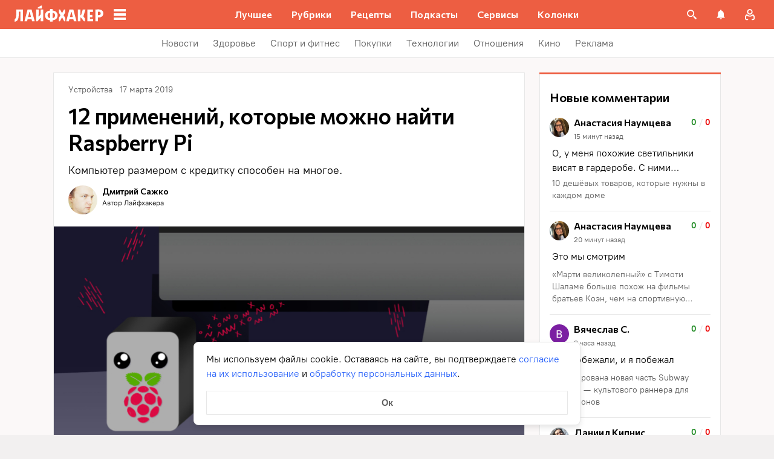

--- FILE ---
content_type: application/javascript
request_url: https://lifehacker.ru/_nuxt/v7.5-CMDV8I8C.js
body_size: 22
content:
try{let e=typeof window<"u"?window:typeof global<"u"?global:typeof globalThis<"u"?globalThis:typeof self<"u"?self:{},d=new e.Error().stack;d&&(e._sentryDebugIds=e._sentryDebugIds||{},e._sentryDebugIds[d]="b150c60a-d239-49dc-8bda-a8c9654c0d6f",e._sentryDebugIdIdentifier="sentry-dbid-b150c60a-d239-49dc-8bda-a8c9654c0d6f")}catch{}const n="7.5.5";export{n as v};
//# sourceMappingURL=v7.5-CMDV8I8C.js.map


--- FILE ---
content_type: application/javascript
request_url: https://lifehacker.ru/_nuxt/v7.5-Dl19sqKY.js
body_size: 537
content:
import{b0 as i,bK as a,cT as l,ey as d,aT as r,aO as s,bo as f,aU as u,aY as p,a$ as c}from"./v7.5-CUuKBE8S.js";import{r as m}from"./v7.5-CP2zHzHi.js";try{let e=typeof window<"u"?window:typeof global<"u"?global:typeof globalThis<"u"?globalThis:typeof self<"u"?self:{},t=new e.Error().stack;t&&(e._sentryDebugIds=e._sentryDebugIds||{},e._sentryDebugIds[t]="f1e2f0f5-fbfc-4db6-9a1e-110226074425",e._sentryDebugIdIdentifier="sentry-dbid-f1e2f0f5-fbfc-4db6-9a1e-110226074425")}catch{}const b=i({name:"TheLink",props:{link:{type:String,required:!0},title:{type:String,required:!1,default:""},backgroundColor:{type:String,default:""},isActive:{type:Boolean,default:!1}},computed:{route:()=>a(),componentProps(){var n,o;const e=l((n=this.route)==null?void 0:n.name)||d((o=this.route)==null?void 0:o.name),t=m(this.link??"");return{href:t,title:this.title?this.title:void 0,style:this.isActive?{"background-color":this.backgroundColor}:null,"data-vars-link-href":e?t:void 0}}}},"$arK6P3Ntd4"),h=["innerHTML"];function g(e,t,n,o,y,k){return s(),r("a",p({class:"link"},e.componentProps),[f(e.$slots,"default",{},()=>[e.title?(s(),r("span",{key:0,innerHTML:e.title},null,8,h)):u("",!0)])],16)}const $=c(b,[["render",g]]);export{$ as T};
//# sourceMappingURL=v7.5-Dl19sqKY.js.map


--- FILE ---
content_type: application/javascript
request_url: https://lifehacker.ru/_nuxt/v7.5-CneIUXJB.js
body_size: 2919
content:
import{t as A,a as z,b as C,c as D,n as B,d as E,i as F,e as H,p as _,f as j,g as K}from"./v7.5-COwp-Je5.js";import{bn as k,dI as b,dJ as O,bk as P,cl as $,bC as N,aR as J,dK as Q,bm as Y,dL as G}from"./v7.5-CUuKBE8S.js";try{let s=typeof window<"u"?window:typeof global<"u"?global:typeof globalThis<"u"?globalThis:typeof self<"u"?self:{},o=new s.Error().stack;o&&(s._sentryDebugIds=s._sentryDebugIds||{},s._sentryDebugIds[o]="b5aaa5a1-fc1a-4a76-8c62-a359af4564bb",s._sentryDebugIdIdentifier="sentry-dbid-b5aaa5a1-fc1a-4a76-8c62-a359af4564bb")}catch{}const R=H?window:void 0;function I(s){var o;const d=b(s);return(o=d==null?void 0:d.$el)!=null?o:d}function M(...s){const o=[],d=()=>{o.forEach(i=>i()),o.length=0},u=(i,n,r,a)=>(i.addEventListener(n,r,a),()=>i.removeEventListener(n,r,a)),h=k(()=>{const i=A(b(s[0])).filter(n=>n!=null);return i.every(n=>typeof n!="string")?i:void 0}),m=z(()=>{var i,n;return[(n=(i=h.value)==null?void 0:i.map(r=>I(r)))!=null?n:[R].filter(r=>r!=null),A(b(h.value?s[1]:s[0])),A(J(h.value?s[2]:s[1])),b(h.value?s[3]:s[2])]},([i,n,r,a])=>{if(d(),!(i!=null&&i.length)||!(n!=null&&n.length)||!(r!=null&&r.length))return;const c=j(a)?{...a}:a;o.push(...i.flatMap(f=>n.flatMap(v=>r.map(p=>u(f,v,p,c)))))},{flush:"post"}),l=()=>{m(),d()};return C(d),l}let x=!1;function se(s,o,d={}){const{window:u=R,ignore:h=[],capture:m=!0,detectIframe:l=!1,controls:i=!1}=d;if(!u)return i?{stop:E,cancel:E,trigger:E}:E;if(F&&!x){x=!0;const e={passive:!0};Array.from(u.document.body.children).forEach(t=>t.addEventListener("click",E,e)),u.document.documentElement.addEventListener("click",E,e)}let n=!0;const r=e=>b(h).some(t=>{if(typeof t=="string")return Array.from(u.document.querySelectorAll(t)).some(w=>w===e.target||e.composedPath().includes(w));{const w=I(t);return w&&(e.target===w||e.composedPath().includes(w))}});function a(e){const t=b(e);return t&&t.$.subTree.shapeFlag===16}function c(e,t){const w=b(e),S=w.$.subTree&&w.$.subTree.children;return S==null||!Array.isArray(S)?!1:S.some(y=>y.el===t.target||t.composedPath().includes(y.el))}const f=e=>{const t=I(s);if(e.target!=null&&!(!(t instanceof Element)&&a(s)&&c(s,e))&&!(!t||t===e.target||e.composedPath().includes(t))){if("detail"in e&&e.detail===0&&(n=!r(e)),!n){n=!0;return}o(e)}};let v=!1;const p=[M(u,"click",e=>{v||(v=!0,setTimeout(()=>{v=!1},0),f(e))},{passive:!0,capture:m}),M(u,"pointerdown",e=>{const t=I(s);n=!r(e)&&!!(t&&!e.composedPath().includes(t))},{passive:!0}),l&&M(u,"blur",e=>{setTimeout(()=>{var t;const w=I(s);((t=u.document.activeElement)==null?void 0:t.tagName)==="IFRAME"&&!(w!=null&&w.contains(u.document.activeElement))&&o(e)},0)},{passive:!0})].filter(Boolean),W=()=>p.forEach(e=>e());return i?{stop:W,cancel:()=>{n=!1},trigger:e=>{n=!0,f(e),n=!1}}:W}function U(){const s=O(!1),o=G();return o&&Y(()=>{s.value=!0},o),s}function V(s){const o=U();return k(()=>(o.value,!!s()))}const X=Symbol("vueuse-ssr-width");function Z(){const s=Q()?K(X,null):null;return typeof s=="number"?s:void 0}function q(s,o={}){const{window:d=R,ssrWidth:u=Z()}=o,h=V(()=>d&&"matchMedia"in d&&typeof d.matchMedia=="function"),m=O(typeof u=="number"),l=O(),i=O(!1),n=r=>{i.value=r.matches};return $(()=>{if(m.value){m.value=!h.value;const r=b(s).split(",");i.value=r.some(a=>{const c=a.includes("not all"),f=a.match(/\(\s*min-width:\s*(-?\d+(?:\.\d*)?[a-z]+\s*)\)/),v=a.match(/\(\s*max-width:\s*(-?\d+(?:\.\d*)?[a-z]+\s*)\)/);let p=!!(f||v);return f&&p&&(p=u>=_(f[1])),v&&p&&(p=u<=_(v[1])),c?!p:p});return}h.value&&(l.value=d.matchMedia(b(s)),i.value=l.value.matches)}),M(l,"change",n,{passive:!0}),k(()=>i.value)}function oe(s,o,d={}){const{window:u=R,...h}=d;let m;const l=V(()=>u&&"ResizeObserver"in u),i=()=>{m&&(m.disconnect(),m=void 0)},n=k(()=>{const c=b(s);return Array.isArray(c)?c.map(f=>I(f)):[I(c)]}),r=P(n,c=>{if(i(),l.value&&u){m=new ResizeObserver(o);for(const f of c)f&&m.observe(f,h)}},{immediate:!0,flush:"post"}),a=()=>{i(),r()};return C(a),{isSupported:l,stop:a}}function ie(s,o,d={}){const{root:u,rootMargin:h="0px",threshold:m=0,window:l=R,immediate:i=!0}=d,n=V(()=>l&&"IntersectionObserver"in l),r=k(()=>{const p=b(s);return A(p).map(I).filter(B)});let a=E;const c=O(i),f=n.value?P(()=>[r.value,I(u),c.value],([p,W])=>{if(a(),!c.value||!p.length)return;const e=new IntersectionObserver(o,{root:I(W),rootMargin:h,threshold:m});p.forEach(t=>t&&e.observe(t)),a=()=>{e.disconnect(),a=E}},{immediate:i,flush:"post"}):E,v=()=>{a(),f(),c.value=!1};return C(v),{isSupported:n,isActive:c,pause(){a(),c.value=!1},resume(){c.value=!0},stop:v}}const ee={ctrl:"control",command:"meta",cmd:"meta",option:"alt",up:"arrowup",down:"arrowdown",left:"arrowleft",right:"arrowright"};function re(s={}){const{reactive:o=!1,target:d=R,aliasMap:u=ee,passive:h=!0,onEventFired:m=E}=s,l=N(new Set),i={toJSON(){return{}},current:l},n=o?N(i):i,r=new Set,a=new Set,c=new Set;function f(e,t){e in n&&(o?n[e]=t:n[e].value=t)}function v(){l.clear();for(const e of c)f(e,!1)}function p(e,t){var w,S;const y=(w=e.key)==null?void 0:w.toLowerCase(),L=[(S=e.code)==null?void 0:S.toLowerCase(),y].filter(Boolean);y&&(t?l.add(y):l.delete(y));for(const g of L)c.add(g),f(g,t);y==="shift"&&!t?(a.forEach(g=>{l.delete(g),f(g,!1)}),a.clear()):typeof e.getModifierState=="function"&&e.getModifierState("Shift")&&t&&[...l,...L].forEach(g=>a.add(g)),y==="meta"&&!t?(r.forEach(g=>{l.delete(g),f(g,!1)}),r.clear()):typeof e.getModifierState=="function"&&e.getModifierState("Meta")&&t&&[...l,...L].forEach(g=>r.add(g))}M(d,"keydown",e=>(p(e,!0),m(e)),{passive:h}),M(d,"keyup",e=>(p(e,!1),m(e)),{passive:h}),M("blur",v,{passive:h}),M("focus",v,{passive:h});const W=new Proxy(n,{get(e,t,w){if(typeof t!="string")return Reflect.get(e,t,w);if(t=t.toLowerCase(),t in u&&(t=u[t]),!(t in n))if(/[+_-]/.test(t)){const y=t.split(/[+_-]/g).map(T=>T.trim());n[t]=k(()=>y.map(T=>b(W[T])).every(Boolean))}else n[t]=O(!1);const S=Reflect.get(e,t,w);return o?b(S):S}});return W}function ae(s={}){const{window:o=R,initialWidth:d=Number.POSITIVE_INFINITY,initialHeight:u=Number.POSITIVE_INFINITY,listenOrientation:h=!0,includeScrollbar:m=!0,type:l="inner"}=s,i=O(d),n=O(u),r=()=>{if(o)if(l==="outer")i.value=o.outerWidth,n.value=o.outerHeight;else if(l==="visual"&&o.visualViewport){const{width:c,height:f,scale:v}=o.visualViewport;i.value=Math.round(c*v),n.value=Math.round(f*v)}else m?(i.value=o.innerWidth,n.value=o.innerHeight):(i.value=o.document.documentElement.clientWidth,n.value=o.document.documentElement.clientHeight)};r(),D(r);const a={passive:!0};if(M("resize",r,a),o&&l==="visual"&&o.visualViewport&&M(o.visualViewport,"resize",r,a),h){const c=q("(orientation: portrait)");P(c,()=>r())}return{width:i,height:n}}export{oe as a,M as b,ie as c,ae as d,se as o,re as u};
//# sourceMappingURL=v7.5-CneIUXJB.js.map


--- FILE ---
content_type: application/javascript
request_url: https://lifehacker.ru/_nuxt/v7.5-D_YFdAuv.js
body_size: 1879
content:
import{S as o}from"./v7.5-iA81hNHm.js";import{c}from"./v7.5-RL18Ug4x.js";import{b0 as l,b_ as n,bK as r,a$ as u,bz as h,aT as d,aO as p,aW as f,aP as m,cd as v,aV as y}from"./v7.5-CUuKBE8S.js";try{let e=typeof window<"u"?window:typeof global<"u"?global:typeof globalThis<"u"?globalThis:typeof self<"u"?self:{},s=new e.Error().stack;s&&(e._sentryDebugIds=e._sentryDebugIds||{},e._sentryDebugIds[s]="3e0dd5f1-28ba-4f37-ac50-a8c6e9830fd1",e._sentryDebugIdIdentifier="sentry-dbid-3e0dd5f1-28ba-4f37-ac50-a8c6e9830fd1")}catch{}const _='<svg fill="none" height="24" viewBox="0 0 24 24" width="24" xmlns="http://www.w3.org/2000/svg"><g fill="#fff"><path d="m14.3647 5.84231c-.8427-.82992-1.912-1.39225-3.0733-1.61633-1.1614-.22409-2.36304-.09992-3.45404.35689-1.091.4568-2.02265 1.22588-2.67789 2.21058-.65523.9847-1.00481 2.14109-1.00481 3.32385 0 1.1828.34958 2.3392 1.00481 3.3239.65524.9847 1.58689 1.7538 2.67789 2.2106s2.29264.5809 3.45404.3568c1.1613-.224 2.2306-.7864 3.0733-1.6163.5669-.5583 1.0171-1.2238 1.3244-1.9577s.4656-1.5216.4656-2.3173c0-.79565-.1583-1.58337-.4656-2.31729-.3073-.73393-.7575-1.3994-1.3244-1.9577zm-1.34 7.20999c-.5804.5803-1.3199.9754-2.1249 1.1354s-1.63933.0777-2.39756-.2364c-.75823-.3142-1.40628-.8461-1.86223-1.5285-.45594-.6825-.6993-1.4848-.6993-2.3055 0-.82072.24336-1.62302.6993-2.30545.45595-.68244 1.104-1.21435 1.86223-1.5285s1.59256-.39641 2.39756-.2364 1.5445.55512 2.1249 1.13536c.3879.38403.6958.84115.906 1.34493s.3184 1.04422.3184 1.59006c0 .5459-.1082 1.0863-.3184 1.5901s-.5181.9609-.906 1.3449z"/><path d="m19.3447 17.3622c-1.37-1.15-2.41-2-3.79-3.12-.363.5231-.8169.9769-1.34 1.34 1.16 1.38 2 2.42 3.12 3.79.1264.1515.2829.275.4596.3627.1768.0876.3698.1375.5669.1464s.3938-.0234.5777-.0947c.1839-.0714.351-.1803.4905-.3198s.2484-.3065.3197-.4904c.0714-.1839.1036-.3807.0947-.5778-.0089-.197-.0587-.3901-.1464-.5668s-.2112-.3333-.3627-.4596z"/></g></svg>',g=l({name:"SearchInput",components:{SvgAsset:o},props:{autoFocus:{type:Boolean,default:!1},syncFromQuery:{type:Boolean,default:!1}},data(){return{searchValue:this.syncFromQuery&&r().query.s||"",isFirstEdit:!0}},computed:{icon(){return this.searchValue?{content:c,value:"clear"}:{content:_,value:"search"}},iconClass(){return{"search-input-wrapp__icon-clear":this.icon.value==="clear"}}},watch:{"$route.query.s"(e){this.syncFromQuery&&(this.searchValue=e,this.$emit("search",e))}},mounted(){this.autoFocus&&this.inputFocus()},methods:{clickIcon(){this.searchValue&&(this.searchValue="",this.inputFocus(),this.$sendYandexMetrika({level1:"Событие_Поиск",level6:"Очистка запроса"}))},inputFocus(){this.$refs.inputSearch.focus()},setValue(e){this.searchValue=e.trim(),this.isFirstEdit&&this.$sendYandexMetrika({level1:"Событие_Поиск",level6:"Ввод запроса"}),this.isFirstEdit=!1},search(){if(!this.searchValue)return;this.$sendYandexMetrika({level1:"Событие_Поиск",level6:"Отправка запроса"});let{href:e}=n().resolve({name:"search",query:{s:this.searchValue}});e[e.indexOf("?")-1]!=="/"&&(e=e.replace("?","/?")),r().name==="search"?(n().push(e),this.$emit("search",this.searchValue)):location.href=e}}},"$_jniwVV-8F"),w={class:"search-input-wrapp"},V=["value"];function b(e,s,$,F,I,S){const i=h("SvgAsset");return p(),d("div",w,[f("input",{ref:"inputSearch",class:"search-input-wrapp__input",placeholder:"Поиск по сайту",value:e.searchValue,onInput:s[0]||(s[0]=t=>{var a;return e.setValue((a=t.target)==null?void 0:a.value)}),onKeyup:s[1]||(s[1]=v((...t)=>e.search&&e.search(...t),["enter"]))},null,40,V),m(i,{class:y(["search-input-wrapp__icon",e.iconClass]),content:e.icon.content,onClick:e.clickIcon},null,8,["class","content","onClick"])])}const z=u(g,[["render",b],["__scopeId","data-v-88256bf7"]]);export{z as S,_ as s};
//# sourceMappingURL=v7.5-D_YFdAuv.js.map


--- FILE ---
content_type: application/javascript
request_url: https://lifehacker.ru/_nuxt/v7.5-DaJ5Nh4q.js
body_size: 730
content:
import{p as m}from"./v7.5-C3GidjaL.js";import{bP as u,et as c,eu as f,ev as S,b8 as h,dR as I,dO as M}from"./v7.5-CUuKBE8S.js";try{let e=typeof window<"u"?window:typeof global<"u"?global:typeof globalThis<"u"?globalThis:typeof self<"u"?self:{},n=new e.Error().stack;n&&(e._sentryDebugIds=e._sentryDebugIds||{},e._sentryDebugIds[n]="0f04618a-3b10-4f43-93ce-bb0782e90fa6",e._sentryDebugIdIdentifier="sentry-dbid-0f04618a-3b10-4f43-93ce-bb0782e90fa6")}catch{}const T=e=>m(e,"минуту","минуты","минут"),w=e=>m(e,"час","часа","часов"),_=e=>{const n=new Date(e.replace(/-/g,"/")),o=n.getTime(),t=n.getTimezoneOffset(),s=t<=0?Math.abs(t):-t,i=o+s*6e4;return new Date(i)},O=e=>{const n=_(e),o=Math.abs(new Date().getTime()-n.getTime()),t=Math.trunc(o/c/f/S),s=Math.trunc(o/c/f),i=n.getDate(),r=n.getHours(),a=n.getMinutes(),l=n.getFullYear(),d=n.getMonth()+1;if(t>=24){const g=u(d),p=u(a),b=u(r),y=u(i),D=String(l).slice(2);return`${y}.${g}.${D} ${b}:${p}`}if(t<24){if(t<24&&t!==0)return`${t} ${w(t)} назад`;if(s>0)return`${s} ${T(s)} назад`;if(s===0)return"Только что"}return""},N="$s";function x(...e){const n=typeof e[e.length-1]=="string"?e.pop():void 0;typeof e[0]!="string"&&e.unshift(n);const[o,t]=e;if(!o||typeof o!="string")throw new TypeError("[nuxt] [useState] key must be a string: "+o);if(t!==void 0&&typeof t!="function")throw new Error("[nuxt] [useState] init must be a function: "+t);const s=N+o,i=h(),r=I(i.payload.state,s);if(r.value===void 0&&t){const a=t();if(M(a))return i.payload.state[s]=a,a;r.value=a}return r}export{O as a,_ as g,x as u};
//# sourceMappingURL=v7.5-DaJ5Nh4q.js.map


--- FILE ---
content_type: application/javascript
request_url: https://lifehacker.ru/_nuxt/v7.5-CU1AGcXV.js
body_size: 274
content:
import{b0 as n,a$ as a,aT as r,aO as d,bo as o}from"./v7.5-CUuKBE8S.js";try{let e=typeof window<"u"?window:typeof global<"u"?global:typeof globalThis<"u"?globalThis:typeof self<"u"?self:{},t=new e.Error().stack;t&&(e._sentryDebugIds=e._sentryDebugIds||{},e._sentryDebugIds[t]="a9a24c89-ad53-401d-8253-8b5fedbbefd9",e._sentryDebugIdIdentifier="sentry-dbid-a9a24c89-ad53-401d-8253-8b5fedbbefd9")}catch{}const l=n({name:"TheLinkUi",props:{to:{type:String,default:null},href:{type:String,default:null},name:{type:String,default:null},target:{type:String,default:null}}},"$6YznpVQf9f"),f=["href","title","aria-label","target"];function i(e,t,s,u,p,b){return d(),r("a",{href:e.href??e.to,title:e.name?e.name:void 0,"aria-label":e.name?e.name:void 0,target:e.target?e.target:void 0},[o(e.$slots,"default")],8,f)}const y=a(l,[["render",i]]);export{y as T};
//# sourceMappingURL=v7.5-CU1AGcXV.js.map


--- FILE ---
content_type: application/javascript
request_url: https://lifehacker.ru/_nuxt/v7.5-CxWCB7qV.js
body_size: 2503
content:
import{S as T}from"./v7.5-iA81hNHm.js";import{T as h}from"./v7.5-CU1AGcXV.js";import{r as p}from"./v7.5-CP2zHzHi.js";import{F as k}from"./v7.5-CNqD4bsw.js";import{b0 as C,a$ as F,bz as l,aT as a,aO as o,aP as f,aN as _,aU as w,aS as y,bD as b,aW as v,bB as i,bE as g,aV as $,cr as D,b3 as E,b4 as S,bR as q,bv as B}from"./v7.5-CUuKBE8S.js";try{let e=typeof window<"u"?window:typeof global<"u"?global:typeof globalThis<"u"?globalThis:typeof self<"u"?self:{},r=new e.Error().stack;r&&(e._sentryDebugIds=e._sentryDebugIds||{},e._sentryDebugIds[r]="8e63c1f6-92de-4c91-9b84-12ee3709b912",e._sentryDebugIdIdentifier="sentry-dbid-8e63c1f6-92de-4c91-9b84-12ee3709b912")}catch{}const L=`<svg fill="none" height="24" viewBox="0 0 24 24" width="24" xmlns="http://www.w3.org/2000/svg"><path d="m5 7c0-1.10457.89543-2 2-2h10c1.1046 0 2 .89543 2 2v10.4074 2.5926l-4-2.5926h-5-3c-1.10457 0-2-.8954-2-2z" stroke="currentColor" stroke-linejoin="round" stroke-width="2"/></svg>
`,U=C({name:"ArticleCardControls",components:{FavoriteDropDown:k,SvgAsset:T,TheLinkUi:h},props:{url:{type:String,required:!0},commentsEnabled:{type:Boolean,required:!0},commentsCount:{type:Number,required:!1,default:0},user:{type:Object,default:null},favorite:{required:!1,type:Object,default:null},folders:{required:!0,type:Object},internalUrl:{type:Boolean,required:!1,default:!1},favoriteIconCssVariables:{type:Object,default:null}},data:()=>({activeCardControls:!1}),computed:{commentsUrl(){return p(this.url)+"#comments"},commentIconContent:()=>L,isHasComments(){return this.commentsCount>0},controlsClass(){return this.activeCardControls?"lh-article-card-controls--active":null}},methods:{onOpenFavoriteMenu(){this.activeCardControls=!0},onCloseFavoriteMenu(){this.activeCardControls=!1},onFavoriteAction(){this.$emit("favorite-action")},onClickComments(e){this.$emit("clicked-on-comments",e)},onFavoriteDeferredEmit(e,r){this.$emit("favorite-deferred",e,r)},onFavoriteAddToFolderEmit(e){this.$emit("favorite-add-to-folder",e)},onFavoriteTransferToFolderEmit(e,r){this.$emit("favorite-transfer-to-folder",e,r)},onFavoriteCreateFolderAndTransferEmit(e,r){this.$emit("favorite-create-folder-and-transfer",e,r)},onFavoriteCreateFolderAndAddEmit(e){this.$emit("favorite-create-folder-and-add",e)},onFavoriteDeleteEmit(e){this.$emit("favorite-delete",e)}}},"$uHy0qJdFEs");function M(e,r,n,d,c,m){const s=l("FavoriteDropDown"),t=l("SvgAsset"),u=l("TheLinkUi");return o(),a("div",{class:$(["lh-article-card-controls",e.controlsClass])},[f(s,{class:"lh-article-card-controls__favorite",allowed:!!e.user,favorite:e.favorite,folders:e.folders.items,"icon-css-variables":e.favoriteIconCssVariables,onFavoriteDelete:e.onFavoriteDeleteEmit,onFavoriteCreateFolderAndAdd:e.onFavoriteCreateFolderAndAddEmit,onFavoriteCreateFolderAndTransfer:e.onFavoriteCreateFolderAndTransferEmit,onFavoriteTransferToFolder:e.onFavoriteTransferToFolderEmit,onFavoriteAddToFolder:e.onFavoriteAddToFolderEmit,onFavoriteDeferred:e.onFavoriteDeferredEmit,onFavoriteAction:e.onFavoriteAction,onOpenFavoriteMenu:e.onOpenFavoriteMenu,onCloseFavoriteMenu:e.onCloseFavoriteMenu},null,8,["allowed","favorite","folders","icon-css-variables","onFavoriteDelete","onFavoriteCreateFolderAndAdd","onFavoriteCreateFolderAndTransfer","onFavoriteTransferToFolder","onFavoriteAddToFolder","onFavoriteDeferred","onFavoriteAction","onOpenFavoriteMenu","onCloseFavoriteMenu"]),e.commentsEnabled?(o(),_(u,{key:0,class:"lh-article-card-controls__comments","data-jest":"comments",name:"Открыть комментарии",href:e.commentsUrl,onClick:r[0]||(r[0]=A=>e.onClickComments(e.commentsUrl))},{default:y(()=>[f(t,{class:"icon",content:e.commentIconContent},null,8,["content"]),b(v("span",null,i(e.commentsCount),513),[[g,e.isHasComments]])]),_:1},8,["href"])):w("",!0)],2)}const J=F(U,[["render",M]]),j=2,O=C({name:"ArticleCardMeta",components:{TheLinkUi:h},inject:{isDateShowArticleCardSmall:{default(){return()=>!0}}},props:{disableBreadcrumbCircularLink:{type:Boolean,default:!1},dateText:{type:String,required:!1,default:""},dateMoscow:{type:String,required:!0},isPromo:{type:Boolean,required:!1,default:!1},isAdvertising:{type:Boolean,required:!1,default:!1},categories:{type:Array,required:!1,default:()=>[]},categoriesCount:{type:Number,required:!1,default:j},color:{type:String,required:!1,default:"#5C5C5C"},hoverColor:{type:String,required:!1,default:"black"},tags:{type:Array,required:!1,default:()=>[]},type:{type:String,default:""},partnerText:{type:String,default:""}},data(){return{container:{}}},computed:{isAds(){return this.isAdvertising||this.isPromo},dateVisible(){return!!this.dateText&&!this.isAds},computedCategories(){return(this.categories.length?this.categories:this.tags).slice(0,this.categoriesCount)}},mounted(){this.container=this.$refs.container},methods:{removeLifehackerFromUrl:p,isCircularLink(e){var n;return(((n=this._.provides[D]||this.$route)==null?void 0:n.path)||"").includes(e.url)}}},"$2ZmWyXcfZh"),N={key:2,class:"lh-article-card-meta__container"},V={class:"lh-article-card-meta__text"},I=["datetime"],P={key:1};function z(e,r,n,d,c,m){const s=l("TheLinkUi");return o(),a("div",{ref:"container",class:"lh-article-card-meta",style:q({"--base-color":e.color,"--hover-color":e.hoverColor})},[e.isPromo?(o(),a("span",{key:0,ref:"category",class:"lh-article-card-meta__promo lh-article-card-meta__text","data-jest":"promo"},i(e.partnerText),513)):e.isAdvertising?(o(),a("span",{key:1,ref:"category",class:"lh-article-card-meta__partner lh-article-card-meta__text","data-jest":"partner"},i(e.partnerText),513)):(o(),a("div",N,[v("div",V,[b(v("time",{ref:"date",class:"lh-article-card-meta__date","data-jest":"date",datetime:e.dateMoscow},i(e.dateText),9,I),[[g,e.dateText&&e.dateVisible&&e.isDateShowArticleCardSmall()]])]),(o(!0),a(E,null,S(e.computedCategories,(t,u)=>(o(),a("div",{key:u,class:"lh-article-card-meta__text"},[e.isCircularLink(t)&&!e.disableBreadcrumbCircularLink?(o(),a("span",{key:0,ref_for:!0,ref:"category",class:"lh-article-card-meta__category"},i(t.title),513)):(o(),a("span",P,[f(s,{ref_for:!0,ref:"category",class:"lh-article-card-meta__category lh-article-card-meta__text","data-jest":"category",href:e.removeLifehackerFromUrl(t.url),onClick:A=>e.$emit("clicked-on-category",e.removeLifehackerFromUrl(t.url),t.title)},{default:y(()=>[B(i(t.title),1)]),_:2},1032,["href","onClick"])]))]))),128))]))],4)}const X=F(O,[["render",z],["__scopeId","data-v-e90df71d"]]);function K(e){const{url:r,commentsEnabled:n,commentsCount:d,user:c,favorite:m,folders:s,internalUrl:t}=e;return{url:r,commentsEnabled:n,commentsCount:d,user:c,favorite:m,folders:s,internalUrl:t}}async function Q(){await new Promise(r=>{setTimeout(()=>{r()},300)});const e=Array.from(document.querySelectorAll(".lh-small-article-card:hover, .lh-middle-article-card:hover, .lh-large-article-card:hover, .lh-large-article-card__wrapper:hover")).slice(0,-1);e.length&&e.forEach(r=>{r.classList.add("lh-article-card--no-hover")})}export{X as A,J as a,K as g,Q as o};
//# sourceMappingURL=v7.5-CxWCB7qV.js.map


--- FILE ---
content_type: application/javascript
request_url: https://lifehacker.ru/_nuxt/v7.5-CNqD4bsw.js
body_size: 4578
content:
import{S as H}from"./v7.5-iA81hNHm.js";import{C as W}from"./v7.5-B53F7ZCV.js";import{b as O,F as q,d as G,c as Z,a as J}from"./v7.5-DY1vOVtC.js";import{aL as E,eh as K,bt as $,bm as Q,bk as U,dP as X,aT as C,aO as m,aV as D,b3 as ee,b4 as te,aR as F,aW as M,aN as b,aU as y,bB as R,a$ as N,aP as k,aS as w,bv as j,bn as I,bo as oe,bR as _,aY as ne,ch as A,ex as S,bs as p,b$ as P,dq as x,c8 as B,bg as Y,aM as re,cI as V,c0 as L}from"./v7.5-CUuKBE8S.js";import{A as ae}from"./v7.5-D6A63pH7.js";try{let n=typeof window<"u"?window:typeof global<"u"?global:typeof globalThis<"u"?globalThis:typeof self<"u"?self:{},r=new n.Error().stack;r&&(n._sentryDebugIds=n._sentryDebugIds||{},n._sentryDebugIds[r]="ada175ed-6693-4354-9735-a5a85c219bb6",n._sentryDebugIdIdentifier="sentry-dbid-ada175ed-6693-4354-9735-a5a85c219bb6")}catch{}const T=-999,le=["disabled","onClick"],ie={class:"name"},se={class:"count"},de=E({__name:"FavoriteDropDownList",props:{folders:{required:!0,type:Array},activeFolderId:{type:Number,default:null},iconContent:{type:String,required:!0},highlightedFolderName:{type:String,default:null}},emits:["select-folder"],setup(n,{emit:r}){const e=n,l=K("container"),s=$(!1),i=$(!1),a=r;Q(()=>{l.value&&(s.value=l.value.scrollHeight>l.value.clientHeight)});let t;U(()=>e.highlightedFolderName,async()=>{clearTimeout(t),i.value=!0,await X(),d(),t=setTimeout(()=>{i.value=!1},2e3)});function o(c){a("select-folder",c)}function d(){if(!l.value)return;const c=l.value.querySelector(".highlighted");if(!c)return;const v=c.offsetTop;l.value.scrollTo({top:v,behavior:"smooth"})}return(c,v)=>(m(),C("ul",{ref:"container",class:D([{"has-scroll":s.value,"extra-bottom-space":e.highlightedFolderName},"favorite-drop-down-list"])},[(m(!0),C(ee,null,te(e.folders,f=>{var u;return m(),C("li",{key:f.id??F(T),class:D([{highlighted:i.value&&f.name.toLowerCase()===((u=e.highlightedFolderName)==null?void 0:u.toLowerCase())},"item"])},[M("button",{disabled:(f.id??F(T))===e.activeFolderId,class:"button",type:"button",onClick:g=>o(f)},[M("span",ie,R(f.name),1),(f.id??F(T))===e.activeFolderId?(m(),b(H,{key:0,content:e.iconContent,class:"check"},null,8,["content"])):y("",!0),M("span",se,R(f.total),1)],8,le)],2)}),128))],2))}}),ce=N(de,[["__scopeId","data-v-6bcfb574"]]),ue={class:"controls"},fe=E({__name:"FavoriteDropDownMenu",props:{folders:{required:!0,type:Array},activeFolderId:{type:Number,default:null},inputPosition:{type:String,required:!0},icons:{type:Object,required:!0},inputPlaceholder:{type:String,default:""}},emits:["create-folder","select-folder","delete","close-menu"],setup(n,{emit:r}){const e=n,l=$(null),s=r,i=$(!1);function a(){i.value=!0}function t(){l.value=null}function o(v){if(e.folders.some(f=>f.name.toLowerCase()===v.toLowerCase())){l.value=v;return}i.value=!1,s("create-folder",v),s("close-menu")}function d(v){s("select-folder",v),s("close-menu")}function c(){s("delete"),s("close-menu")}return(v,f)=>(m(),C("div",{class:D([{expanded:i.value},"favorite-drop-down-menu"])},[n.inputPosition==="top"&&i.value?(m(),b(O,{key:0,"add-icon-content":e.icons.add,"check-icon-content":e.icons.check,"highlight-invalid":l.value!==null,placeholder:e.inputPlaceholder,onCreateFolder:o,onCleanInvalid:t},null,8,["add-icon-content","check-icon-content","highlight-invalid","placeholder"])):y("",!0),k(ce,{"active-folder-id":e.activeFolderId,class:D([{"hide-border-bottom":n.inputPosition==="top"&&i.value&&e.activeFolderId===null},"list-area"]),folders:e.folders,"highlighted-folder-name":l.value,"icon-content":e.icons.smallCheck,onSelectFolder:d},null,8,["active-folder-id","class","folders","highlighted-folder-name","icon-content"]),M("div",ue,[n.inputPosition==="bottom"&&i.value?(m(),b(O,{key:0,"add-icon-content":e.icons.add,"check-icon-content":e.icons.check,"highlight-invalid":l.value!==null,placeholder:e.inputPlaceholder,"round-bottom-corners":!e.activeFolderId,onCreateFolder:o,onCleanInvalid:t},null,8,["add-icon-content","check-icon-content","highlight-invalid","placeholder","round-bottom-corners"])):y("",!0),i.value?y("",!0):(m(),b(q,{key:1,"icon-content":e.icons.add,onClick:a},{default:w(()=>[...f[0]||(f[0]=[j(" Добавить папку ",-1)])]),_:1},8,["icon-content"])),e.activeFolderId!==null?(m(),b(q,{key:2,"icon-content":e.icons.delete,onClick:c},{default:w(()=>[...f[1]||(f[1]=[j(" Удалить из избранного ",-1)])]),_:1},8,["icon-content"])):y("",!0)])],2))}}),z=N(fe,[["__scopeId","data-v-caccfaf6"]]),ve={class:"favorite-drop-down"},he=E({__name:"FavoriteDropDown",props:{folders:{required:!0,type:Array},icons:{type:Object,required:!0},contentStyle:{type:Object,default:null},favorite:{type:Object,default:null},allowed:{type:Boolean,default:!1},inputPlaceholder:{type:String,default:""}},emits:["open-menu","close-menu","delete-from-favorites","create-folder-and-add","create-folder-and-transfer","transfer-to-folder","add-to-folder","deferred"],setup(n,{emit:r}){const e=n,l=r,s=$(!1),i=I(()=>!!e.folders),a=I(()=>e.favorite?e.favorite.folder_id??T:null),t=I(()=>{var u;return G(e.inputPlaceholder,(u=e.folders)==null?void 0:u.map(g=>g.name))});U(s,u=>{l(u?"open-menu":"close-menu")});function o(){s.value=!1}function d(u){if(u&&!e.allowed){l("deferred",()=>s.value=!0);return}s.value=u}function c(){l("delete-from-favorites",e.favorite)}function v(u){const g=u||t.value;a.value?l("create-folder-and-transfer",g,e.favorite):l("create-folder-and-add",g)}function f(u){a.value?l("transfer-to-folder",e.favorite,u):l("add-to-folder",u)}return(u,g)=>(m(),C("div",ve,[k(W,{active:s.value,enabled:i.value,"offset-x":-8,"offset-y":8,"onUpdate:active":d},{context:w(()=>[k(z,{"active-folder-id":a.value,folders:n.folders,icons:e.icons,"input-placeholder":t.value,style:_(n.contentStyle),"input-position":"bottom",onDelete:c,onCreateFolder:v,onSelectFolder:f,onCloseMenu:o},null,8,["active-folder-id","folders","icons","input-placeholder","style"])]),mobile:w(()=>[k(z,{"active-folder-id":a.value,folders:n.folders,icons:e.icons,"input-placeholder":t.value,style:_(n.contentStyle),"input-position":"top",onDelete:c,onCreateFolder:v,onSelectFolder:f,onCloseMenu:o},null,8,["active-folder-id","folders","icons","input-placeholder","style"])]),default:w(()=>[oe(u.$slots,"default",{active:!!a.value})]),_:3},8,["active","enabled"])]))}}),me=`<svg width="24" height="24" viewBox="0 0 24 24" fill="none" xmlns="http://www.w3.org/2000/svg">
<path d="M5 18.9989L12.0035 15.2256L19 19V7.27541C19 6.04157 17.8504 5 16.3913 5H7.60867C6.14962 5 5 6.04157 5 7.27541V18.9989Z" stroke="currentColor" stroke-width="2" stroke-linejoin="round"/>
</svg>
`,pe=`<svg height="24" viewBox="0 0 24 24" width="24" xmlns="http://www.w3.org/2000/svg" xmlns:xlink="http://www.w3.org/1999/xlink"><clipPath id="a"><path d="m0 0h24v24h-24z"/></clipPath><g clip-path="url(#a)"><path clip-rule="evenodd" d="m9.5 5c0-.55228.44772-1 1-1h4c.5523 0 1 .44772 1 1h2c0-1.65685-1.3431-3-3-3h-4c-1.65685 0-3 1.34315-3 3zm-4.34331 2.96875 1.15212 10.39305c.16845 1.5196 1.45279 2.6694 2.98173 2.6694h6.41896c1.5289 0 2.8132-1.1498 2.9817-2.6694l1.1521-10.39305h1.1567v-2h-17v2zm2.01225 0 1.12769 10.17265c.05615.5066.48427.8898.99391.8898h6.41896c.5096 0 .9377-.3832.9939-.8898l1.1277-10.17265zm7.62266 3.04285c.3906.3906.3906 1.0237 0 1.4143l-.8774.8774.8774.8774c.3906.3905.3906 1.0237 0 1.4142-.3905.3905-1.0236.3905-1.4142 0l-.8774-.8774-.8774.8774c-.3906.3905-1.0237.3905-1.4142 0-.39057-.3905-.39057-1.0237 0-1.4142l.8774-.8774-.8774-.8774c-.39057-.3906-.39057-1.0237 0-1.4143.3905-.3905 1.0236-.3905 1.4142 0l.8774.8775.8774-.8775c.3906-.3905 1.0237-.3905 1.4142 0z" fill-rule="evenodd" fill="currentColor" /></g></svg>
`,ge=`<svg fill="none" height="24" viewBox="0 0 24 24" width="24" xmlns="http://www.w3.org/2000/svg"><path d="m9.00022 11.9998 2.25658 2.2565 4.4959-4.49583" fill-rule="evenodd" stroke="currentColor" stroke-linecap="round" stroke-width="2"/></svg>
`,be=E({__name:"FavoriteDropDown",props:{iconCssVariables:{type:Object,default:null},dropdownCssVariables:{type:Object,default:null}},emits:["open-favorite-menu","close-favorite-menu","favorite-delete","favorite-create-folder-and-add","favorite-create-folder-and-transfer","favorite-transfer-to-folder","favorite-add-to-folder","favorite-deferred"],setup(n,{emit:r}){const e=n,l=I(()=>({"--favorite-icon-color":"#969698","--favorite-icon-hover-color":"black","--favorite-icon-active-color":"var(--main-color)",...e.iconCssVariables??{}})),s=I(()=>({"--favorite-drop-down-accent-color":"var(--main-color-2)","--favorite-drop-down-accent-darker-color":"var(--hover-color-2)","--favorite-drop-down-accent-lighter-color":"#E1EAFD","--favorite-drop-down-spacer-color":"#E7E7E7","--favorite-drop-down-text-color":"#000000","--favorite-drop-down-placeholder-color":"#969698",...e.dropdownCssVariables??{}})),i={add:J,delete:pe,check:Z,smallCheck:ge};return(a,t)=>(m(),b(he,ne(a.$attrs,{"content-style":F(s),icons:i,"input-placeholder":"Новая папка",onOpenMenu:t[0]||(t[0]=o=>a.$emit("open-favorite-menu",o)),onCloseMenu:t[1]||(t[1]=o=>a.$emit("close-favorite-menu",o)),onDeleteFromFavorites:t[2]||(t[2]=(...o)=>a.$emit("favorite-delete",...o)),onCreateFolderAndAdd:t[3]||(t[3]=(...o)=>a.$emit("favorite-create-folder-and-add",...o)),onCreateFolderAndTransfer:t[4]||(t[4]=(...o)=>a.$emit("favorite-create-folder-and-transfer",...o)),onTransferToFolder:t[5]||(t[5]=(...o)=>a.$emit("favorite-transfer-to-folder",...o)),onAddToFolder:t[6]||(t[6]=(...o)=>a.$emit("favorite-add-to-folder",...o)),onDeferred:t[7]||(t[7]=(...o)=>a.$emit("favorite-deferred",...o))}),{default:w(({active:o})=>[k(H,{style:_(F(l)),class:D(["icon",{active:o}]),content:F(me)},null,8,["style","class","content"])]),_:1},16,["content-style"]))}}),Me=N(be,[["__scopeId","data-v-bc575686"]]);let h=!1;function Te(n,r){re().open(ae,{loginCallback:n.bind(r),initiatedFrom:"Избранное"},{transition:"modal-fade"})}function Ee(n,r,e,l=!0,s=()=>{}){if(h)return;h=!0;const i=A();if(!i)return;const a=S(i);if(a)return e.$authApi.removeArticleFromFavorites(n.id,a,i).then(t=>{if(!t.data.success)throw t;P().removeFavorite(r.id),l&&Ce(r,e);const o=r?` <b>${r.title}</b> `:" ",d=x(e._route.name)||r.type==="recipe"?`Рецепт${o}удален из избранного`:`Статья${o}удалена из избранного`;return p({content:d})}).then(()=>B().getFolders()).then(()=>s()).catch(t=>{var d;const o=((d=t.data)==null?void 0:d.msg)||"Что-то пошло не так. Попробуйте позже.";return p({content:o,isError:!0})}).finally(()=>{h=!1})}function Fe(n,r,e=!0,l,s=!1){if(h)return;h=!0;const i=A();if(!i)return;const a=S(i);if(a)return l.$authApi.addArticleToFavorites(r.id,n.id,a,i).then(t=>{if(!t.data.success)throw t;P().addFavorite(t.data.data),!s&&e&&ye(r,l);const o=r?` <b>${r.title}</b> `:" ",d=x(l._route.name)||r.type==="recipe"?`Рецепт${o}добавлен в папку <b>${n.name}</b>`:`Статья${o}добавлена в папку <b>${n.name}</b>`;return p({content:d,clickHandler:()=>{const c=Y().userIntegerId;c&&(location.href=`/profile/user/${c}/favorites`)}})}).then(()=>B().getFolders()).catch(t=>{var d;const o=((d=t.data)==null?void 0:d.msg)||"Что-то пошло не так. Попробуйте позже.";return p({content:o,isError:!0})}).finally(()=>{h=!1})}function _e(n,r,e,l=!0,s=()=>{}){if(h)return;h=!0;const i=A();if(!i)return;const a=S(i);if(a)return e.$authApi.addFolder(n,a,i).then(t=>{if(!t.data.success)throw t;const{data:o}=t.data;h=!1,l&&ke(r,e),Fe(o,r,!1,e,!0).then(s)}).catch(t=>{var d;const o=((d=t.data)==null?void 0:d.msg)||"Что-то пошло не так. Попробуйте позже.";return p({content:o,isError:!0})})}function Ne(n,r,e,l,s,i=()=>{}){if(h)return;h=!0;const a=A();if(!a)return;const t=S(a);if(t)return s.$authApi.addFolder(n,t,a).then(o=>{if(!o.data.success)throw o;const{data:d}=o.data;h=!1,we(r,d,e,void 0,s).then(i)}).catch(o=>{var c;const d=((c=o.data)==null?void 0:c.msg)||"Что-то пошло не так. Попробуйте позже.";return p({content:d,isError:!0})})}function we(n,r,e,l,s,i=()=>{}){if(h)return;h=!0;const a=A();if(!a)return;const t=S(a);if(!t)return;const o=P();return s.$authApi.patchFavorite(n.id,r.id,t,a).then(d=>{if(!d.data.success)throw d;const{data:c}=d.data;i(),o.removeFavorite(c.post_id),o.addFavorite(c);const v=e?` <b>${e.title}</b> `:" ",f=x(s._route.name)||e.type==="recipe"?`Рецепт${v}перемещен в папку <b>${r.name}</b>`:`Статья${v}перемещена в папку <b>${r.name}</b>`;return p({content:f,clickHandler:()=>{const u=Y().userIntegerId;u&&(location.href=`/profile/user/${u}/favorites`)}})}).then(()=>B().getFolders()).catch(d=>{var v;const c=((v=d.data)==null?void 0:v.msg)||"Что-то пошло не так. Попробуйте позже.";return p({content:c,isError:!0})}).finally(()=>{h=!1})}const ye=(n,r)=>{r.$sendYandexMetrika({level1:"Избранное_добавление избранного",level4:L(n.url),level6:V().currentTitle??"unknown"})},Ce=(n,r)=>{r.$sendYandexMetrika({level1:"Избранное_удаление_избранного",level4:L(n.url),level6:V().currentTitle??"unknown"})},ke=(n,r)=>{r.$sendYandexMetrika({level1:"Избранное_добавление избранного",level4:L(n.url),level6:V().currentTitle??"unknown"})};export{Me as F,_e as a,Ee as b,we as c,Fe as d,Te as e,Ne as f};
//# sourceMappingURL=v7.5-CNqD4bsw.js.map


--- FILE ---
content_type: application/javascript
request_url: https://lifehacker.ru/_nuxt/v7.5-amRh3UEb.js
body_size: 5796
content:
import{b0 as p,bz as d,aN as h,aO as s,aS as b,aT as u,aU as _,a$ as m,c0 as k,cr as q,aP as M,dY as W,aW as i,bR as j,bB as $,aV as y,b3 as C,b4 as T,b6 as H,b7 as B,cK as A,bK as S,cZ as R,b8 as P,bW as z,bv as N,aQ as U,dZ as I,d_ as w,d$ as F,ca as Y,bq as Z,bD as Q,bE as X,e0 as G,bo as K,c6 as J,c7 as x,bg as ee,aZ as te,b5 as se}from"./v7.5-CUuKBE8S.js";import{T as V}from"./v7.5-Dl19sqKY.js";import{_ as D}from"./v7.5-DEdziycu.js";import{r as oe}from"./v7.5-CP2zHzHi.js";import{c as L,E as ne}from"./v7.5-5LUs5js1.js";import{c as re}from"./v7.5-DaR9jJcG.js";try{let e=typeof window<"u"?window:typeof global<"u"?global:typeof globalThis<"u"?globalThis:typeof self<"u"?self:{},t=new e.Error().stack;t&&(e._sentryDebugIds=e._sentryDebugIds||{},e._sentryDebugIds[t]="5508d557-c979-44fb-96f0-99e99eab59d2",e._sentryDebugIdIdentifier="sentry-dbid-5508d557-c979-44fb-96f0-99e99eab59d2")}catch{}const ft=""+new URL("health-logo-white-BI5XXhDz.svg",import.meta.url).href,_t=""+new URL("lh-logo-white-C4QhUBoJ.svg",import.meta.url).href,bt=""+new URL("icon-menu-DSdtoQEZ.svg",import.meta.url).href,ie=p({name:"TestPixel",components:{IntersectionObserver:D},props:{src:{type:String,required:!0}},data:()=>({isAppeared:!1})},"$iQMHplxsI4"),ae=["src"];function le(e,t,o,r,l,c){const n=d("IntersectionObserver");return s(),h(n,{onAppear:t[0]||(t[0]=a=>e.isAppeared=!0)},{default:b(()=>[e.isAppeared?(s(),u("img",{key:0,class:"test-pixel",src:e.isAppeared?e.src:"",alt:"тестовый пиксель"},null,8,ae)):_("",!0)]),_:1})}const ue=m(ie,[["render",le]]),ce=p({name:"NavMenuCategoriesItem",components:{TheLink:V,TestPixel:ue},props:{item:{type:Object,required:!0}},computed:{classes(){return{"category-item__customized":!!this.item.backgroundColor,"category-item__customized-text":!!(this.item.textColor&&!this.item.backgroundColor),"category-item__active":this.isActive}},cssVariablesLinkText(){const e=this.item.textColor,t=this.item.backgroundColor;return e&&t?{"--text-color":e,"--bg-color":t}:e?{"--text-color":e}:{"--bg-color":t}},checkCustom(){return!!(this.item.backgroundColor||this.item.textColor)},getNavMenuItemClasses(){return{"category-item__active-item":this.isActive}},isActive(){const e=oe(this.item.link);return(this._.provides[q]||this.$route).path===e}},methods:{getAnalyticsLink(e){return k(e)}}},"$cgVNVDFW11"),de=["data-vars-header-item-title","data-vars-link-href"];function he(e,t,o,r,l,c){const n=d("TheLink"),a=d("TestPixel");return s(),u("div",{class:y(["category-item",e.classes]),"data-vars-header-item-title":e.$isAMP?e.item.title:void 0,"data-vars-link-href":e.$isAMP?e.getAnalyticsLink(e.item.link):void 0},[M(n,{link:e.item.link,title:e.item.title,class:y(e.getNavMenuItemClasses),"is-active":e.isActive},W({_:2},[e.checkCustom?{name:"default",fn:b(()=>[i("span",{class:"link-text",style:j(e.cssVariablesLinkText)},$(e.item.title),5)]),key:"0"}:void 0]),1032,["link","title","class","is-active"]),e.item.testPixel&&e.item.testPixel.length&&!e.$isAMP?(s(),h(a,{key:0,src:e.item.testPixel},null,8,["src"])):_("",!0)],10,de)}const pe=m(ce,[["render",he]]),me=p({name:"NavMenuCategories",components:{NavMenuCategoriesItem:pe},props:{burgerMenuItems:{required:!0,type:Array}},methods:{onClickMenuItem(e,t){this.$sendYandexMetrika({level1:"Клик_Хедер",level4:k(t),level5:e,level6:"Бургер-меню"})}}},"$3szYhVviRO"),fe={class:"categories"},_e={key:0,class:"categories__title"},be={class:"links"};function ge(e,t,o,r,l,c){const n=d("NavMenuCategoriesItem");return s(),u("div",fe,[(s(!0),u(C,null,T(e.burgerMenuItems,(a,f)=>(s(),u("div",{key:f,class:"categories__item"},[a.children.length?(s(),u("span",_e,$(a.title),1)):_("",!0),i("div",be,[(s(!0),u(C,null,T(a.children,v=>(s(),h(n,{key:v.id,item:v,onClick:E=>e.onClickMenuItem(a.title,v.link)},null,8,["item","onClick"]))),128))])]))),128))])}const gt=m(me,[["render",ge],["__scopeId","data-v-12aa771b"]]),$e=p({name:"NavMenuSocialsItem",props:{social:{required:!0,type:Object}},methods:{getAnalyticsLink(){return k(this.social.link)}}},"$QgVxIVULSu"),ke={class:"social"},ve=["href","data-vars-link-href"],Me=["src","alt"];function ye(e,t,o,r,l,c){return s(),u("div",ke,[i("a",{href:e.social.link,"data-vars-link-href":e.$isAMP?e.social.link:void 0,target:"_blank",class:"social__link"},[i("img",{src:e.social.icon,alt:e.social.title,class:"social__icon"},null,8,Me)],8,ve)])}const Ce=m($e,[["render",ye],["__scopeId","data-v-d88f1549"]]),Te=p({name:"NavMenuSocials",components:{NavMenuSocialsItem:Ce},props:{socialTitle:{required:!0,type:String},socialItems:{required:!0,type:Array}},methods:{onClickSocials(e,t){this.$sendYandexMetrika({level1:"Клик_Хедер",level4:k(t),level5:e,level6:"Бургер-меню"})}}},"$K_JwdYFUPo"),Ie={key:0,class:"socials"},we={class:"socials__title"},Ae={class:"socials__links-wrapp"};function Se(e,t,o,r,l,c){const n=d("NavMenuSocialsItem");return e.socialItems&&e.socialItems.length?(s(),u("div",Ie,[i("div",we,$(e.socialTitle),1),i("div",Ae,[(s(!0),u(C,null,T(e.socialItems,a=>(s(),h(n,{key:a.id,social:a,onClick:f=>e.onClickSocials(a.title,a.link)},null,8,["social","onClick"]))),128))])])):_("",!0)}const $t=m(Te,[["render",Se],["__scopeId","data-v-b2523184"]]),Pe={main:["twenty-main"],second:["twenty-second","health-menu-header-2"],projects:["twenty-main-projects","health-menu-header-1"],info:["twenty-info-footer","health-menu-footer-info"],subscribe:["twenty-subscribe-footer","health-menu-footer-subscription"],apps:["twenty-apps-footer"],rules:["twenty-rules-footer","health-menu-footer-rules"],burgerInfo:["twenty-burger-info","health-menu-burger-info"],burgerCategories:["twenty-burger-categories","health-menu-burger-category"],burgerSubs:["twenty-burger-subscriptions","health-menu-burger-socials"]},Ne=H(B("menus",{state:()=>({regular:{loaded:!1,main:null,second:null,info:null,rubric:null,projects:null,subscribe:null,apps:null,rules:null,burgerInfo:null,burgerCategories:null,burgerSubs:null},health:{loaded:!1,main:null,second:null,info:null,rubric:null,projects:null,subscribe:null,apps:null,rules:null,burgerInfo:null,burgerCategories:null,burgerSubs:null}}),actions:{async fetchMenusIfNeeded(){const e=S(),t=A(e.path);if(t&&!this.health.loaded)return this.fetchHealthMenus();if(!t&&!this.regular.loaded)return this.fetchRegularMenus()},async fetchRegularMenus(){const{$wordpressApi:e,$redisClient:t}=P(),o=await L("FETCH_REGULAR_MENUS",()=>e.fetchMenus());this.updateAllMenus({type:"regular",data:o}),this.updateRegularMenuLoaded()},async fetchHealthMenus(){const{$healthApi:e,$redisClient:t}=P(),o=await L("FETCH_HEALTH_MENUS",()=>e.fetchMenus());this.updateAllMenus({type:"health",data:o}),this.updateHealthMenuLoaded()},updateAllMenus({type:e,data:t}){R(t,["items.link"]),Object.entries(Pe).forEach(([r,l])=>{const c=t.find(n=>l.includes(n.type));c&&(this[e][r]=c)})},updateRegularMenuLoaded(){this.regular.loaded=!0},updateHealthMenuLoaded(){this.health.loaded=!0}},getters:{menus:e=>{const t=S();return A(t.path)?e.health:e.regular},burgerMenuItems:e=>{const t=A(S().path)?"health":"regular",o=e[t].burgerInfo,r=e[t].burgerCategories,l=[];return o!=null&&o.items.length&&l.push({title:(o==null?void 0:o.title)||"Информация",children:o.items}),r!=null&&r.items.length&&l.push({title:(r==null?void 0:r.title)||"Рубрики",children:r.items}),l}}})),kt=""+new URL("health-logo-black-BMXfbgha.svg",import.meta.url).href,vt=""+new URL("menu-close-black-CWyrGBXV.svg",import.meta.url).href,Le=p({name:"MascotSpeech",components:{TheLink:V},props:{isShow:{type:Boolean,required:!0},speechText:{type:String,required:!0},buttonText:{type:String,required:!0},buttonLink:{type:String,required:!0}},computed:{linkTarget(){var e,t;return this.buttonLink.includes(((t=(e=z)==null?void 0:e.split("/"))==null?void 0:t[2])??"")?void 0:"_blank"}}},"$aTsrzd6gRP"),Ee={key:0,class:"mascot-speech__container"},Fe={class:"mascot-speech__content"},He={class:"mascot-speech__text"};function Be(e,t,o,r,l,c){const n=d("TheLink");return s(),h(U,{name:"fade"},{default:b(()=>[e.isShow?(s(),u("div",Ee,[i("div",Fe,[i("div",He,$(e.speechText),1),i("button",{class:"mascot-speech__close-button",onClick:t[0]||(t[0]=a=>e.$emit("close-click"))})]),M(n,{link:e.buttonLink,class:"mascot-speech__action-button",target:e.linkTarget,onClick:t[1]||(t[1]=a=>e.$emit("link-click"))},{default:b(()=>[N($(e.buttonText),1)]),_:1},8,["link","target"])])):_("",!0)]),_:1})}const Re=m(Le,[["render",Be],["__scopeId","data-v-9383469a"]]),Ue=I({items:I({burger:I({link:F("Error on burger link"),buttonText:w("Error on burger buttonText"),messageText:w("Error on burger messageText")}),footer:I({link:F("Error on footer link"),buttonText:w("Error on footer buttonText"),messageText:w("Error on footer messageText")})})}),Ve=H(B("mascot",{state:()=>({burgerMenu:null,footer:null}),getters:{mascotBurgerInfo:e=>e.burgerMenu,mascotFooterInfo:e=>e.footer},actions:{async fetchMascot(){const{$mascotApi:e,$redisClient:t}=P(),{data:o}=await L("FETCH_MASCOT",()=>e.fetchMascotInfo()),r=Y(o,Ue);R(r,["items.burger.link","items.footer.link"]);const{items:{burger:l,footer:c}}=r;this.setBurgerMenuMascot(l),this.setFooterMascot(c)},setBurgerMenuMascot(e){this.burgerMenu=e},setFooterMascot(e){this.footer=e}}})),De=p({name:"MascotFooter",components:{IntersectionObserver:D,MascotSpeech:Re},data(){return{animation:null,showMenu:!1,hovered:!1,containerHidden:!1}},computed:{mascot(){return Ve().mascotFooterInfo},containerClass(){return{"container--hovered":this.hovered||this.showMenu}},classHoveredAnimation(){return{"mascot-footer__animation--hovered":this.hovered||this.showMenu}}},watch:{$route(){this.showMenu=!1,this.containerHidden=!1,this.hovered=!1}},async mounted(){await re("/js/lottie.min.js");const e=await Z(()=>import("./v7.5-q2z6VQXg.js"),[],import.meta.url);this.$nextTick(()=>{var t;this.animation=(t=window==null?void 0:window.lottie)==null?void 0:t.loadAnimation({container:this.$refs.animationContainer,renderer:"svg",loop:!0,autoplay:!1,animationData:e.default,initialSegment:[0,450]})})},methods:{playAnimation(){this.animation&&(this.animation.play(),this.animation.loop=!0)},handleClose(){this.containerHidden=!0},handleMouseover(){this.showMenu||(this.animation.currentFrame<350?this.animation.pause():this.animation.loop=!1,this.hovered=!0)},handleMouseleave(){this.playAnimation(),this.hovered=this.showMenu??!1},handleClick(){this.playAnimation(),this.showMenu=!0}}},"$Zpeky5W4kk"),Oe={key:0,class:"mascot-footer"};function qe(e,t,o,r,l,c){const n=d("IntersectionObserver"),a=d("MascotSpeech");return s(),h(U,{name:"container-fade"},{default:b(()=>[e.mascot?Q((s(),u("div",Oe,[M(n,{onAppear:e.playAnimation},null,8,["onAppear"]),M(a,{class:"mascot-footer__speech","is-show":e.showMenu,"button-text":e.mascot.buttonText,"speech-text":e.mascot.messageText,"button-link":e.mascot.link,onCloseClick:e.handleClose},null,8,["is-show","button-text","speech-text","button-link","onCloseClick"]),i("div",{class:"mascot-footer__wrapper-animation",onMouseover:t[1]||(t[1]=(...f)=>e.handleMouseover&&e.handleMouseover(...f)),onMouseleave:t[2]||(t[2]=(...f)=>e.handleMouseleave&&e.handleMouseleave(...f))},[i("div",{ref:"animationContainer",class:y(["mascot-footer__animation",e.classHoveredAnimation]),onClick:t[0]||(t[0]=(...f)=>e.handleClick&&e.handleClick(...f))},null,2)],32)],512)),[[X,!e.containerHidden]]):_("",!0)]),_:1})}const We=m(De,[["render",qe],["__scopeId","data-v-7efb0959"]]),je=p({name:"TheFooterMenu",props:{title:{type:String,required:!0},list:{type:Array,required:!0}},methods:{isAnotherOrigin:G,getAnalyticsLink(e){return k(e)},onClickMenuItem(e){this.$sendYandexMetrika({level1:"Клик_футер",level4:k(e.link),level5:e.title})},footerMenuItemClass(e){const t=e.title.trim().toLowerCase(),o=/^\S[0-9A-Z_a-z]*$/g;return{[`footer-menu__item--${t}`]:o.test(t)}}}},"$FLBx9Gll1C"),ze={class:"footer-menu"},Ye={class:"footer-menu__list"},Ze={class:"footer-menu__item footer-menu__item--title"},Qe=["href","data-vars-link-href","data-vars-footer-item-title","rel","onClick"];function Xe(e,t,o,r,l,c){return s(),u("div",ze,[i("div",Ye,[i("div",Ze,$(e.title),1),(s(!0),u(C,null,T(e.list,n=>(s(),u("a",{class:y(["footer-menu__item",e.footerMenuItemClass(n)]),key:n.id,href:n.link,"data-vars-link-href":e.$isAMP?e.getAnalyticsLink(n.link):void 0,"data-vars-footer-item-title":e.$isAMP?n.title:void 0,target:"_blank",rel:e.isAnotherOrigin(n.link)?"noopener":"",onClick:a=>e.onClickMenuItem(n)},$(n.title),11,Qe))),128)),K(e.$slots,"default")])])}const Ge=m(je,[["render",Xe]]),Ke=p({name:"PushControlButton",computed:{isSubscribedToWebPushNotifications(){return ee().isSubscribedToWebPushNotifications},pushControlTitle(){return this.isSubscribedToWebPushNotifications?"Вы подписаны на push":"Вы не подписаны на push"},isPushControlVisible(){return x()}},methods:{handlePushControlClick(){const e=J(this.$pushApi);this.isSubscribedToWebPushNotifications?e.unsubscribe():e.subscribe()}}},"$BwXw6T9wn_");function Je(e,t,o,r,l,c){return e.isPushControlVisible?(s(),u("button",{key:0,class:"push-button",type:"button",onClick:t[0]||(t[0]=te((...n)=>e.handlePushControlClick&&e.handlePushControlClick(...n),["prevent"]))},$(e.pushControlTitle),1)):_("",!0)}const xe=m(Ke,[["render",Je],["__scopeId","data-v-34cadfd4"]]),et=p({name:"TheFooter",components:{TheFooterMenu:Ge,PushControlButton:xe,MascotFooter:We,ErrorBoundary:ne},props:{menu:{type:Array,required:!0}},computed:{isHealth(){return A(S().path)}}},"$I0tNW8d6LY"),tt=["next-page-hide"],st={class:"footer__menu-list"},ot={class:"footer__text"},nt={key:0,class:"footer__text-warning"};function rt(e,t,o,r,l,c){const n=d("PushControlButton"),a=se,f=d("TheFooterMenu"),v=d("MascotFooter"),E=d("ErrorBoundary");return s(),h(E,{moduleName:"TheFooter.amp"},{error:b(()=>[...t[0]||(t[0]=[i("p",null,"Неизвестная ошибка",-1)])]),default:b(()=>[i("footer",{class:y(["footer__container",{isHealth:e.isHealth}]),"next-page-hide":e.$isAMP?!0:void 0},[i("div",st,[(s(!0),u(C,null,T(e.menu,(g,O)=>(s(),h(f,{key:O,title:g&&g.title?g.title:"",list:g&&g.items?g.items:[]},{default:b(()=>[g&&g.type==="twenty-subscribe-footer"?(s(),h(a,{key:0},{default:b(()=>[M(n,{class:"footer-menu__item"})]),_:1})):_("",!0)]),_:2},1032,["title","list"]))),128))]),i("div",ot,[e.isHealth?(s(),u("span",nt,[...t[1]||(t[1]=[i("span",{class:"footer__text-warning-title"},"Если вас что-то беспокоит, обратитесь к специалисту",-1),i("span",{class:"footer__text-warning-description"},"Мы создаем этот раздел, потому что нам важно, чтобы вам было на что опереться в вопросах здоровья. Но наши тексты не заменят консультацию врача",-1)])])):_("",!0),t[2]||(t[2]=i("span",{class:"footer__text-rating"},[i("span",{class:"footer__text-rating-age"},"18+"),i("span",{class:"footer__text-copyright"},[N("Копирование материалов запрещено. "),i("br"),N("Издание может получать комиссию от покупки товаров, представленных в публикациях")])],-1))]),!e.$isAMP&&!e.isHealth?(s(),h(v,{key:0})):_("",!0)],10,tt)]),_:1})}const it=m(et,[["render",rt],["__scopeId","data-v-5debcf16"]]),at=p({name:"TheFooterContainer",components:{TheFooter:it},computed:{menu(){const e=Ne().menus;return[e.info,e.subscribe,e.rules]}}},"$Uv5DjkVuGP");function lt(e,t,o,r,l,c){const n=d("TheFooter");return s(),h(n,{menu:e.menu},null,8,["menu"])}const Mt=m(at,[["render",lt]]);export{Re as M,gt as N,Mt as T,Ve as a,$t as b,bt as c,ft as d,kt as h,_t as l,vt as m,Ne as u};
//# sourceMappingURL=v7.5-amRh3UEb.js.map


--- FILE ---
content_type: application/javascript
request_url: https://lifehacker.ru/_nuxt/v7.5-iA81hNHm.js
body_size: 392
content:
import{b0 as a,a$ as l,aT as n,aO as s}from"./v7.5-CUuKBE8S.js";try{let e=typeof window<"u"?window:typeof global<"u"?global:typeof globalThis<"u"?globalThis:typeof self<"u"?self:{},t=new e.Error().stack;t&&(e._sentryDebugIds=e._sentryDebugIds||{},e._sentryDebugIds[t]="6ec810d4-ef06-4cbb-b0f2-de4539540f61",e._sentryDebugIdIdentifier="sentry-dbid-6ec810d4-ef06-4cbb-b0f2-de4539540f61")}catch{}const d=a({name:"SvgAsset",props:{content:{type:String,default:null},path:{type:String,default:null},width:{type:String,default:null},height:{type:String,default:null},alt:{type:String,default:""}},mounted(){!this.path&&this.content}},"$ed-QqR0l9x"),i=["src","width","height","alt"],o=["aria-label","innerHTML"],r={key:2};function f(e,t,p,h,c,u){return e.path?(s(),n("img",{key:0,class:"svg-asset",src:e.path,width:e.width,height:e.height,alt:e.alt},null,8,i)):e.content?(s(),n("span",{key:1,class:"svg-asset","aria-label":e.alt,innerHTML:e.content},null,8,o)):(s(),n("span",r))}const b=l(d,[["render",f],["__scopeId","data-v-2bc93a81"]]);export{b as S};
//# sourceMappingURL=v7.5-iA81hNHm.js.map


--- FILE ---
content_type: application/javascript
request_url: https://lifehacker.ru/_nuxt/v7.5-DEdziycu.js
body_size: 292
content:
import{c as d}from"./v7.5-CneIUXJB.js";import{aL as i,bt as p,bL as f,aT as c,aO as l,bo as b}from"./v7.5-CUuKBE8S.js";try{let e=typeof window<"u"?window:typeof global<"u"?global:typeof globalThis<"u"?globalThis:typeof self<"u"?self:{},t=new e.Error().stack;t&&(e._sentryDebugIds=e._sentryDebugIds||{},e._sentryDebugIds[t]="4c941a6d-9ddf-40ad-af20-7a4e66c6d4bc",e._sentryDebugIdIdentifier="sentry-dbid-4c941a6d-9ddf-40ad-af20-7a4e66c6d4bc")}catch{}const g=i({__name:"IntersectionObserver",props:{options:{type:Object,default:void 0}},emits:["appear","disappear","update"],setup(e,{emit:t}){const o=e,n=t,a=p(null),{stop:r}=d(a,([s])=>{s.isIntersecting?n("appear"):n("disappear")},o.options);return f(()=>{r()}),(s,u)=>(l(),c("div",{ref_key:"target",ref:a},[b(s.$slots,"default")],512))}});export{g as _};
//# sourceMappingURL=v7.5-DEdziycu.js.map


--- FILE ---
content_type: application/javascript
request_url: https://lifehacker.ru/_nuxt/v7.5-C4rbQSf7.js
body_size: 2108
content:
import{T as f}from"./v7.5-CU1AGcXV.js";import{o as p,g as C,A as g,a as v}from"./v7.5-CxWCB7qV.js";import{A as h}from"./v7.5-aFu3cfjv.js";import{B as y}from"./v7.5-B2XOIM3U.js";import{r as k}from"./v7.5-CP2zHzHi.js";import{b0 as A,di as F,ew as T,bz as r,aT as b,aO as i,aP as o,aW as a,aY as n,aN as B,aU as L,a$ as q}from"./v7.5-CUuKBE8S.js";import"./v7.5-iA81hNHm.js";import"./v7.5-CNqD4bsw.js";import"./v7.5-B53F7ZCV.js";import"./v7.5-CneIUXJB.js";import"./v7.5-COwp-Je5.js";import"./v7.5-D9tzI6Tx.js";import"./v7.5-DY1vOVtC.js";import"./v7.5-D6A63pH7.js";import"./v7.5-C3GidjaL.js";try{let e=typeof window<"u"?window:typeof global<"u"?global:typeof globalThis<"u"?globalThis:typeof self<"u"?self:{},t=new e.Error().stack;t&&(e._sentryDebugIds=e._sentryDebugIds||{},e._sentryDebugIds[t]="ebefd653-4217-4ede-b0d9-d1e385607918",e._sentryDebugIdIdentifier="sentry-dbid-ebefd653-4217-4ede-b0d9-d1e385607918")}catch{}const S=A({name:"ArticleCardSmall",components:{ArticleCardControls:v,TheLinkUi:f,AdminControlsPanel:h,ArticleCardMeta:g,BasePicture:y},props:{disableBreadcrumbCircularLink:{type:Boolean,default:!1},url:{type:String,required:!0},internalUrl:{type:Boolean,required:!1,default:!1},title:{type:String,required:!0},imgAlt:{type:String,required:!1,default:""},imgLoading:{type:String,default:"lazy"},type:{type:String,default:""},images:{type:Array,required:!1,default:()=>[]},defaultImages:{type:Array,required:!1,default:()=>[]},dateText:{type:String,required:!0},dateMoscow:{type:String,required:!0},categories:{type:Array,required:!1,default:()=>[]},tags:{type:Array,required:!1,default:()=>[]},commentsEnabled:{type:Boolean,required:!0},commentsCount:{type:Number,required:!1,default:0},authorText:{type:String,required:!1,default:null},authorUrl:{type:String,required:!1,default:null},isAdvertising:{type:Boolean,required:!1,default:!1},isPromo:{type:Boolean,required:!1,default:!1},isTeaser:{type:Boolean,required:!1,default:!1},isAuthenticatedInWordpress:{type:Boolean,required:!1,default:!1},editLinkHref:{type:String,required:!1,default:null},viewsCount:{type:Number,required:!1,default:null},user:{type:Object,default:null},favorite:{required:!1,type:Object,default:null},folders:{required:!0,type:Object},loadingViews:{type:Boolean,required:!0},coverSize:{type:String,default:""},adsToken:{default:"",type:String},advertLabel:{default:"",type:String},partnerText:{type:String,default:""}},emits:["click-on-article-card","clicked-on-comments","clicked-on-category","clicked-on-author","favorite-deferred","favorite-add-to-folder","favorite-transfer-to-folder","favorite-create-folder-and-transfer","favorite-create-folder-and-add","favorite-delete","click-on-restore-button","show-context-menu"],computed:{relativeLink(){return k(this.url)},isLocalhost(){const{hostname:e}=T();return e==="localhost"},sizes(){var e,t;return(e=this.images)!=null&&e.length?this.images:(t=this.defaultImages)!=null&&t.length?this.defaultImages:[]}},methods:{getSourceImage:F,getArticleCardControlsProps:C,onFavoriteAction:p,onMouseOver(){const e=this.$refs.articleCard;e&&e.classList.remove("lh-article-card--no-hover")},onClickedComments(e){this.$emit("clicked-on-comments",e)},onClickedOnCategory(e,t){this.$emit("clicked-on-category",e,t,this.title||"")},onClickedOnAuthor(e){this.$emit("clicked-on-author",e)},onClickLink(){this.$emit("click-on-article-card")},onContextMenu(){this.$emit("show-context-menu")},onFavoriteDeferredEmit(e,t){this.$emit("favorite-deferred",e,t)},onFavoriteAddToFolderEmit(e){this.$emit("favorite-add-to-folder",e)},onFavoriteTransferToFolderEmit(e,t){this.$emit("favorite-transfer-to-folder",e,t)},onFavoriteCreateFolderAndTransferEmit(e,t){this.$emit("favorite-create-folder-and-transfer",e,t)},onFavoriteCreateFolderAndAddEmit(e){this.$emit("favorite-create-folder-and-add",e)},onFavoriteDeleteEmit(e){this.$emit("favorite-delete",e)},onClickRestoreButton(){this.$emit("click-on-restore-button")}}},"$Th3jwvslHg"),$={class:"lh-small-article-card__cover"},w={class:"lh-small-article-card__meta"},O=["innerHTML"],E={class:"lh-small-article-card__controls-and-meta"};function M(e,t,P,D,I,z){const l=r("TheLinkUi"),s=r("BasePicture"),d=r("AdminControlsPanel"),u=r("ArticleCardControls"),c=r("ArticleCardMeta");return i(),b("div",{class:"lh-small-article-card",onMouseover:t[0]||(t[0]=(...m)=>e.onMouseOver&&e.onMouseOver(...m)),ref:"articleCard"},[o(l,n({class:"lh-small-article-card__link","data-jest":"link",onClick:e.onClickLink,onContextmenu:e.onContextMenu},{href:e.relativeLink,name:e.title,target:e.isTeaser&&!e.isLocalhost?"_blank":""}),null,16,["onClick","onContextmenu"]),a("div",$,[o(s,{usedSized:[72,208,390],sizesByDevice:{mobile:"72px",tablet:"390px"},loading:e.imgLoading,alt:e.imgAlt||e.title,sizes:e.sizes,origin:e.getSourceImage(e.sizes)},null,8,["loading","alt","sizes","origin"])]),a("div",w,[e.isAuthenticatedInWordpress?(i(),B(d,{key:0,class:"lh-small-article-card__meta-admin-controls",viewsCount:e.viewsCount,editLinkHref:e.editLinkHref,onClickOnRestoreButton:e.onClickRestoreButton,loading:e.loadingViews},null,8,["viewsCount","editLinkHref","onClickOnRestoreButton","loading"])):L("",!0),a("div",{class:"lh-small-article-card__title","data-jest":"title",innerHTML:e.title},null,8,O),a("div",E,[o(u,n({class:"lh-small-article-card__controls"},e.getArticleCardControlsProps(e.$props),{onClickedOnComments:e.onClickedComments,onFavoriteDelete:e.onFavoriteDeleteEmit,onFavoriteCreateFolderAndAdd:e.onFavoriteCreateFolderAndAddEmit,onFavoriteCreateFolderAndTransfer:e.onFavoriteCreateFolderAndTransferEmit,onFavoriteTransferToFolder:e.onFavoriteTransferToFolderEmit,onFavoriteAddToFolder:e.onFavoriteAddToFolderEmit,onFavoriteDeferred:e.onFavoriteDeferredEmit,onFavoriteAction:e.onFavoriteAction}),null,16,["onClickedOnComments","onFavoriteDelete","onFavoriteCreateFolderAndAdd","onFavoriteCreateFolderAndTransfer","onFavoriteTransferToFolder","onFavoriteAddToFolder","onFavoriteDeferred","onFavoriteAction"]),o(c,{class:"lh-small-article-card__meta-data",dateText:e.dateText,dateMoscow:e.dateMoscow,isPromo:e.isPromo,isAdvertising:e.isAdvertising,categories:e.categories,partnerText:e.partnerText,disableBreadcrumbCircularLink:e.disableBreadcrumbCircularLink,tags:e.tags,type:e.type,onClickedOnAuthor:e.onClickedOnAuthor,onClickedOnCategory:e.onClickedOnCategory},null,8,["dateText","dateMoscow","isPromo","isAdvertising","categories","partnerText","disableBreadcrumbCircularLink","tags","type","onClickedOnAuthor","onClickedOnCategory"])])])],544)}const x=q(S,[["render",M]]);export{x as default};
//# sourceMappingURL=v7.5-C4rbQSf7.js.map


--- FILE ---
content_type: application/javascript
request_url: https://lifehacker.ru/_nuxt/v7.5-iT2Bp_AO.js
body_size: 8909
content:
var Q=Object.defineProperty;var Z=(e,t,r)=>t in e?Q(e,t,{enumerable:!0,configurable:!0,writable:!0,value:r}):e[t]=r;var F=(e,t,r)=>Z(e,typeof t!="symbol"?t+"":t,r);import{b0 as _,c0 as O,cI as v,bz as c,aT as h,aU as g,aO as l,aN as f,aS as T,aP as m,aY as $,aX as I,b3 as V,b4 as x,a$ as C,aW as o,bG as M,eO as D,bv as J,bB as S,bR as P,eP as ee,bM as te,b5 as re,bo as w,aV as E,aL as ne,aR as B,ct as oe,eQ as ie,eR as se,eS as ae,cC as N,bK as k,eC as le,e5 as de,cV as ce,eT as H,dl as W,cO as ue,cK as pe,bO as y,bj as me,cF as he,cG as ge}from"./v7.5-CUuKBE8S.js";import{_ as fe,P as ve,T as be,N as _e}from"./v7.5-Bwb9Bmc-.js";import{a as Ce,W as ke}from"./v7.5-CY6-SNlT.js";import{_ as ye}from"./v7.5-DEdziycu.js";import{A as Ae}from"./v7.5-DurW8CTy.js";import{a as Te,u as we}from"./v7.5-BDsebdbH.js";import{u as $e}from"./v7.5-CL9nf3Ti.js";import{C as Se}from"./v7.5-ArHm1jTb.js";import{T as Pe,u as Fe}from"./v7.5-amRh3UEb.js";import{A as Oe}from"./v7.5-0DkYU98W.js";import{u as U}from"./v7.5-COwp-Je5.js";import{u as Le}from"./v7.5-CnT9aV8a.js";import"./v7.5-CP2zHzHi.js";import"./v7.5-iA81hNHm.js";import"./v7.5-DaR9jJcG.js";import"./v7.5-BnTUjkDD.js";import"./v7.5-C2B7Pd2t.js";import"./v7.5-D9tzI6Tx.js";import"./v7.5-D_YFdAuv.js";import"./v7.5-RL18Ug4x.js";import"./v7.5-D6A63pH7.js";import"./v7.5-CneIUXJB.js";import"./v7.5-C3GidjaL.js";import"./v7.5-5LUs5js1.js";import"./v7.5-qiUE986B.js";/* empty css             */import"./v7.5-Dl19sqKY.js";import"./v7.5-D5_Lsw6K.js";import"./v7.5-Bt2_VaBs.js";import"./v7.5-DWajTCPi.js";import"./v7.5-DaJ5Nh4q.js";import"./v7.5-KEjFAiFJ.js";import"./v7.5-CU1AGcXV.js";import"./v7.5-CxWCB7qV.js";import"./v7.5-CNqD4bsw.js";import"./v7.5-B53F7ZCV.js";import"./v7.5-DY1vOVtC.js";import"./v7.5-aFu3cfjv.js";import"./v7.5-B2XOIM3U.js";import"./v7.5-BkQoZEry.js";import"./v7.5-SRryNeHS.js";import"./v7.5-DPmxxShs.js";import"./v7.5-C4rbQSf7.js";try{let e=typeof window<"u"?window:typeof global<"u"?global:typeof globalThis<"u"?globalThis:typeof self<"u"?self:{},t=new e.Error().stack;t&&(e._sentryDebugIds=e._sentryDebugIds||{},e._sentryDebugIds[t]="a80caf2f-0e29-4cd4-997f-b6c80ba8e880",e._sentryDebugIdIdentifier="sentry-dbid-a80caf2f-0e29-4cd4-997f-b6c80ba8e880")}catch{}const R=e=>new IntersectionObserver(e,{root:null,threshold:1});class Ee{constructor(t,r){F(this,"attribute");F(this,"attributeValue");this.attribute=t,this.attributeValue=r}checkKey(t){return t.key==="Tab"||t.key==="ArrowDown"||t.key==="ArrowUp"||t.key==="ArrowLeft"||t.key==="ArrowRight"}focus(){const t=document.querySelector(":focus");t&&t.setAttribute(this.attribute,this.attributeValue||"")}triggerFocusVisible(t){this.checkKey(t)&&(this.unFocus(),setTimeout(this.focus.bind(this)))}unFocus(){const t=document.querySelector("["+this.attribute+"]");t&&t.removeAttribute(this.attribute)}focusVisibleInit(){document.addEventListener("keydown",this.triggerFocusVisible.bind(this)),document.addEventListener("click",this.unFocus.bind(this))}focusVisibleDestroy(){document.removeEventListener("keydown",this.triggerFocusVisible),document.removeEventListener("click",this.unFocus)}}const De=new Ee("data-focus-visible"),Ie=_({name:"TheTvContainer",data(){return{articlesWithLoadedPixels:[]}},components:{ArticleCardMiddle:Ce,ArticleCardLarge:Ae,IntersectionObserver:ye},setup(){const{onFavoriteDelete:e,onFavoriteCreateFolderAndAdd:t,onFavoriteCreateFolderAndTransfer:r,onFavoriteTransferToFolder:i,onFavoriteAddToFolder:s,onFavoriteDeferred:a}=we(),{loadingViewsIds:d,updateViewsCount:u,getLoadingViews:n}=$e();return{onFavoriteDelete:e,onFavoriteCreateFolderAndAdd:t,onFavoriteCreateFolderAndTransfer:r,onFavoriteTransferToFolder:i,onFavoriteAddToFolder:s,onFavoriteDeferred:a,loadingViewsIds:d,updateViewsCount:u,getLoadingViews:n}},computed:{articles(){return v().currentArticles.slice(0,5)},firstArticle(){return this.articles[0]},otherArticles(){return this.articles.slice(1,5)}},methods:{useArticleProps:Te,sendEvent(e){this.$sendYandexMetrika({level1:"Комментарии_переход к комментариям",level4:O(e),level6:"главная"})},onAppear(e){const t=e==null?void 0:e.testPixel,r=!this.articlesWithLoadedPixels.includes(e.id);t!=null&&t.length&&r&&(t.forEach(i=>$fetch(i,{credentials:"include"}).catch(s=>{this.$logger("Error in sending text pixels for "+e+" in TheTvContainer.vue",s)})),this.articlesWithLoadedPixels.push(e.id))},isTrackTheAppearance(e){return!!(e!=null&&e.testPixel)},onClickArticleCardLarge(){const{teaserUrl:e}=this.firstArticle,t=e||this.firstArticle.url;this.$sendYandexMetrika({level1:"Выбор материала_Виджет большая карточка",level4:O(t)})},onClickAuthor(){},onClickCategory(e,t,r){this.$sendYandexMetrika({level1:"Выбор рубрики",level4:O(e),level5:t,level6:"unknown"})}}},"$njKOa-t9nd"),Me={key:0,class:"the-tv"};function Be(e,t,r,i,s,a){const d=c("ArticleCardLarge"),u=c("ArticleCardMiddle");return e.firstArticle?(l(),h("div",Me,[(l(),f(I(e.isTrackTheAppearance(e.firstArticle)?"IntersectionObserver":"div"),{class:"the-tv__observer the-tv__observer_large",onAppearOnce:t[6]||(t[6]=n=>e.onAppear(e.firstArticle))},{default:T(()=>[m(d,$(e.useArticleProps(e.firstArticle),{loadingViews:e.getLoadingViews(e.firstArticle.id),onClickedOnComments:e.sendEvent,onClickOnRestoreButton:t[0]||(t[0]=n=>e.updateViewsCount(e.firstArticle.id)),onFavoriteDelete:t[1]||(t[1]=n=>e.onFavoriteDelete(n,e.firstArticle)),onFavoriteCreateFolderAndAdd:t[2]||(t[2]=n=>e.onFavoriteCreateFolderAndAdd(n,e.firstArticle)),onFavoriteCreateFolderAndTransfer:t[3]||(t[3]=(n,b)=>e.onFavoriteCreateFolderAndTransfer(n,b,e.firstArticle)),onFavoriteTransferToFolder:t[4]||(t[4]=(n,b)=>e.onFavoriteTransferToFolder(n,b,e.firstArticle)),onFavoriteAddToFolder:t[5]||(t[5]=n=>e.onFavoriteAddToFolder(n,e.firstArticle)),onFavoriteDeferred:e.onFavoriteDeferred,onClickOnArticleCard:e.onClickArticleCardLarge,onClickedOnAuthor:e.onClickAuthor,onClickedOnCategory:e.onClickCategory,"img-loading":"eager"}),null,16,["loadingViews","onClickedOnComments","onFavoriteDeferred","onClickOnArticleCard","onClickedOnAuthor","onClickedOnCategory"])]),_:1},32)),(l(!0),h(V,null,x(e.otherArticles,(n,b)=>(l(),f(I(e.isTrackTheAppearance(n)?"IntersectionObserver":"div"),{class:"the-tv__observer the-tv__observer_middle",key:n.id,onAppearOnce:p=>e.onAppear(n)},{default:T(()=>[m(u,$({class:"the-tv__article-card_middle"},{ref_for:!0},e.useArticleProps(n),{loadingViews:e.getLoadingViews(n.id),onClickedOnComments:e.sendEvent,onClickOnRestoreButton:p=>e.updateViewsCount(n.id),onFavoriteDelete:p=>e.onFavoriteDelete(p,n),onFavoriteCreateFolderAndAdd:p=>e.onFavoriteCreateFolderAndAdd(p,n),onFavoriteCreateFolderAndTransfer:(p,A)=>e.onFavoriteCreateFolderAndTransfer(p,A,n),onFavoriteTransferToFolder:(p,A)=>e.onFavoriteTransferToFolder(p,A,n),onFavoriteAddToFolder:p=>e.onFavoriteAddToFolder(p,n),onFavoriteDeferred:e.onFavoriteDeferred,onClickedOnAuthor:e.onClickAuthor,onClickedOnCategory:e.onClickCategory,"img-loading":"auto"}),null,16,["loadingViews","onClickedOnComments","onClickOnRestoreButton","onFavoriteDelete","onFavoriteCreateFolderAndAdd","onFavoriteCreateFolderAndTransfer","onFavoriteTransferToFolder","onFavoriteAddToFolder","onFavoriteDeferred","onClickedOnAuthor","onClickedOnCategory"])]),_:2},1064,["onAppearOnce"]))),128))])):g("",!0)}const Ne=C(Ie,[["render",Be],["__scopeId","data-v-c02cd8b9"]]),He=_({name:"BasePicture",props:{mobileUrl:{type:String,required:!0},desktopUrl:{type:String,required:!0},alt:{type:String,required:!0},media:{type:String,required:!0}}},"$WTkMOOJeYu"),We=["srcset","media"],Re=["src","alt"];function Ve(e,t,r,i,s,a){return l(),h("picture",null,[o("source",{class:"image",srcset:e.mobileUrl,media:e.media},null,8,We),o("img",{class:"image",src:e.desktopUrl,alt:e.alt},null,8,Re)])}const Je=C(He,[["render",Ve]]),j={link:{type:String,required:!0},linkText:{type:String,required:!0},imageUrl:{type:String,required:!0},pitch:{type:String,required:!0}},Ue=1e3,je=_({name:"JumperMobile",props:j,data:()=>({unobserveFooter:M,unobserveNavigator:M}),mounted(){this.addObserverInsideFooter(),window.addEventListener("scroll",this.handleScroll)},destroyed(){this.unobserveFooter(),this.unobserveNavigator()},methods:{addObserverInsideFooter(){const e=this.$refs.footerObserverTag;if(!(e instanceof HTMLElement))return;const t=R(this.callbackFooter);t.observe(e),this.unobserveFooter=()=>t.unobserve(e)},handleScroll(){const e=this.$refs.section;if(!e)return;const t=e.getBoundingClientRect().top;if(t>=window.innerHeight/1.5){this.setOverlayOpacity(0);return}const r=1-t/window.innerHeight;this.setOverlayOpacity(r-.1)},async callbackFooter([{intersectionRatio:e}]){!e||!await this.showContent()||(this.unobserveFooter(),this.addObserverInsideNavigator())},async showContent(){const{absoluteContainer:e,subscribe:t,banner:r}=this.$refs;return!(e instanceof HTMLElement)||!(t instanceof HTMLElement)||!(r instanceof HTMLElement)?!1:(await D(Ue),t.style.height="auto",e.style.height="100vh",r.style.height="100vh",!0)},addObserverInsideNavigator(){const{navigatorObserverTag:e}=this.$refs;if(!(e instanceof HTMLElement))return;const t=R(this.callbackNavigator);t.observe(e),this.unobserveNavigator=()=>t.unobserve(e)},callbackNavigator([{intersectionRatio:e}]){!!e&&(this.openLink(),this.unobserveNavigator())},setOverlayOpacity(e){const{overlay:t}=this.$refs;t instanceof HTMLElement&&(t.style.opacity=`${e}`,t.style.pointerEvents=e?"all":"none")},openLink(e=!1){this.$emit("open-link",e)}}},"$PXOjXqgsKI"),qe={class:"container",ref:"section"},Ye={class:"footer"},Ke={class:"footer__text"},ze=["href","name"],Ge={class:"footer__pitch"},Xe={class:"observer-tag observer-tag_footer",ref:"footerObserverTag"},Qe={class:"content"},Ze={class:"content__banner-overlay",ref:"overlay"},xe={class:"content__container"},et={class:"content__subscribe",ref:"subscribe"},tt={class:"content__scroll-to-site"},rt={class:"content__scroll-to-site-container",ref:"absoluteContainer"},nt={class:"content__navigator"},ot={class:"observer-tag observer-tag_navigator",ref:"navigatorObserverTag"};function it(e,t,r,i,s,a){return l(),h("div",qe,[o("div",Ye,[o("div",Ke,[t[2]||(t[2]=J("Листая дальше, вы перейдете на страницу ",-1)),o("a",{class:"footer__link",onClick:t[0]||(t[0]=()=>e.openLink(!0)),href:e.link,name:e.linkText},S(e.linkText),9,ze)]),o("div",Ge,S(e.pitch),1),o("p",Xe,null,512)]),o("div",Qe,[o("div",Ze,null,512),o("div",xe,[o("div",et,[o("div",tt,[o("div",rt,[o("div",nt,[t[3]||(t[3]=o("div",{class:"content__navigator_overlay"},null,-1)),o("p",ot,null,512)]),o("div",{class:"content__banner",ref:"banner",onClick:t[1]||(t[1]=()=>e.openLink(!0))},[o("div",{class:"content__image",style:P({"background-image":`url(${e.imageUrl})`})},null,4)],512)],512)])],512)])])],512)}const st=C(je,[["render",it],["__scopeId","data-v-c265de9d"]]),at=2e3,lt="content-container__for-jumper-desktop",L="set-position-fixed",dt=()=>{const e=ee();return(e==null?void 0:e.name)==="safari"},ct=_({name:"JumperDesktop",props:j,data(){return{startTranslateY:0,imageContainerTransform:"",contentContainerTop:0,handleScrollInSafari:null}},async mounted(){if(this.getContentContainer()&&(await D(at),this.setStartVariables(),window.addEventListener("scroll",this.handleScroll),window.addEventListener("resize",this.setStartVariables),dt())){const t=document.querySelector(".other-content__sidebar-widget:last-child");this.handleScrollInSafari=t?U(()=>this.updateLastWidgetInSidebar(t,t.previousElementSibling),100):null,this.handleScrollInSafari&&window.addEventListener("scroll",this.handleScrollInSafari)}},beforeUnmount(){if(window.removeEventListener("resize",this.setStartVariables),window.removeEventListener("scroll",this.handleScroll),this.removeStickyClassAndTopPositionForContentContainer(),this.handleScrollInSafari){window.removeEventListener("scroll",this.handleScrollInSafari);const e=document.querySelector(".other-content__sidebar-widget:last-child");e&&e.classList.remove(L)}},methods:{updateLastWidgetInSidebar(e,t){t&&48>=t.getBoundingClientRect().bottom||!t&&e.getBoundingClientRect().top>=72?e.classList.add(L):e.classList.remove(L)},setStartVariables(){const e=this.getContentContainer();e&&this.addStickyClassAndTopPositionForContentContainer(e)},getContentContainer(){const e=document.querySelector(`.${lt}`);if(e instanceof HTMLElement)return e},addStickyClassAndTopPositionForContentContainer(e){const t=this.calculateStickyTopOffset(e),r=t-500;this.contentContainerTop=r,this.contentContainerTop=t-500},removeStickyClassAndTopPositionForContentContainer(){var t,r;const e=this.getContentContainer();(t=e==null?void 0:e.style)==null||t.removeProperty("position"),(r=e==null?void 0:e.style)==null||r.removeProperty("top")},calcStartScale(){return 1248/window.innerWidth},calculateStickyTopOffset(e){return e.getBoundingClientRect().height},handleScroll(){const{section:e,image:t}=this.$refs;if(!(e instanceof HTMLElement)||!(t instanceof HTMLElement))return;if(t.getBoundingClientRect().top<70){this.openLink();return}const i=e.getBoundingClientRect().top;if(i>=window.innerHeight/1.5){this.setOverlayOpacity(0);return}const s=1-i/window.innerHeight;this.setOverlayOpacity(s-.35)},setOverlayOpacity(e){const{overlay:t}=this.$refs;t instanceof HTMLElement&&(t.style.opacity=`${e}`,t.style.pointerEvents=e?"all":"none")},openLink(e=!1){document.body.style.transition="opacity 0.7s ease-in",document.body.style.opacity="0.1",this.$emit("open-link",e)}}},"$klwuh1OMH9"),ut={class:"container",ref:"section"},pt={class:"wrapper",ref:"footerContainer"},mt={class:"header"},ht={class:"header__text"},gt=["href","alt"],ft={class:"header__pitch"},vt={class:"content"},bt={class:"content__overlay",ref:"overlay"},_t={class:"content__image-wrapper"},Ct=["href"];function kt(e,t,r,i,s,a){return l(),h("div",ut,[o("div",pt,[o("div",mt,[o("div",ht,[t[2]||(t[2]=J("Листая дальше, вы перейдете на страницу ",-1)),o("a",{class:"header__link",onClick:t[0]||(t[0]=()=>e.openLink(!0)),href:e.link,alt:`Открыть ссылку на сторонний сайт ${e.linkText}`},S(e.linkText),9,gt)]),o("div",ft,S(e.pitch),1)]),o("div",vt,[o("div",bt,null,512),o("div",{class:"content__image-container",ref:"imageContainer",style:P({transform:e.imageContainerTransform})},[o("div",_t,[o("a",{class:"content__image-link",onClick:t[1]||(t[1]=()=>e.openLink(!0)),href:e.link,"aria-label":"Открыть ссылку на сторонний сайт"},[t[3]||(t[3]=o("div",{class:"content__header"},null,-1)),o("div",{class:"content__image",ref:"image",style:P({"background-image":`url(${e.imageUrl})`})},null,4)],8,Ct)])],4)])],512)],512)}const yt=C(ct,[["render",kt],["__scopeId","data-v-cf3761e9"]]),At=800,Tt=768,wt=1280,$t=_({name:"JumperContainer",components:{JumperMobile:st,JumperDesktop:yt},data:()=>({type:"desktop",prerenderLink:null}),computed:{jumperData(){var e;return(e=v().currentArticle)==null?void 0:e.meta.jumperScroller},linkText(){var e;return((e=this.jumperData)==null?void 0:e.name)??""},pitch(){var e;return((e=this.jumperData)==null?void 0:e.pitch)??""},url(){var e;return((e=this.jumperData)==null?void 0:e.url)??""},images(){var e;return((e=this.jumperData)==null?void 0:e.images)??void 0},jumperProps(){var e;return{imageUrl:((e=this.images)==null?void 0:e[this.type])??"",linkText:this.linkText,pitch:this.pitch,link:this.url}}},mounted(){window.scrollTo(0,0),this.setType(),this.prerenderLink=this.addPreRenderLink(this.url),window.addEventListener("resize",this.setType)},beforeUnmount(){var e;window.removeEventListener("resize",this.setType),(e=this.prerenderLink)==null||e.remove()},methods:{setType(){window.innerWidth>=wt?this.type="desktop":window.innerWidth>=Tt?this.type="tablet":this.type="mobile"},addPreRenderLink(e){const t=document.createElement("link");return t.rel="prerender",t.href=e,document.head.appendChild(t),t},async openLink(e){te.disable();const t=e?"Клик_джампер скролл":"Переход_джампер скролл";this.$sendYandexMetrika({level1:t,level4:this.url}),await D(At),window.location.assign(this.url)}}},"$fxUrCz5D4N"),St={class:"jumper-container__wrapper"};function Pt(e,t,r,i,s,a){const d=c("JumperMobile"),u=c("JumperDesktop"),n=re;return l(),h("div",St,[m(n,null,{default:T(()=>[e.type==="mobile"?(l(),f(d,$({key:0},e.jumperProps,{onOpenLink:e.openLink}),null,16,["onOpenLink"])):e.type==="desktop"||e.type==="tablet"?(l(),f(u,$({key:1},e.jumperProps,{onOpenLink:e.openLink}),null,16,["onOpenLink"])):g("",!0)]),_:1})])}const q=C($t,[["render",Pt],["__scopeId","data-v-37bbd410"]]),Ft=_({name:"PromoContainer",components:{BasePicture:Je,JumperContainer:q},computed:{currentArticle(){return v().currentArticle},promoData(){var e;return(e=this.currentArticle)==null?void 0:e.meta.promo},isJumperPost(){return v().isJumperPost},backgroundColor(){var e;return((e=this.promoData)==null?void 0:e.bgColor)??""},link(){var e;return((e=this.promoData)==null?void 0:e.url)??""},wrapperStyle(){var t,r;const e={};return this.backgroundColor&&(e["background-color"]=this.backgroundColor),(t=this.currentArticle)!=null&&t.meta.mainColor&&(e["--main-color"]=(r=this.currentArticle)==null?void 0:r.meta.mainColor),e},images(){var t;const e=(t=this.promoData)==null?void 0:t.images;return{topDesktop:(e==null?void 0:e.topDesktop)??"",topMobile:(e==null?void 0:e.topMobile)??"",bottomDesktop:(e==null?void 0:e.bottomDesktop)??"",bottomMobile:(e==null?void 0:e.bottomMobile)??""}}},methods:{openLink(e){const t=this.$refs.promoContentWrapper;e.composedPath().includes(t)||this.link.length&&window.open(this.link,"_blank")}}},"$zQjeaNXMin"),Ot={class:"promo__content-wrapper",ref:"promoContentWrapper"},Lt={class:"promo__content"};function Et(e,t,r,i,s,a){const d=c("BasePicture"),u=c("JumperContainer");return l(),h("div",{class:"promo__container template-promo",style:P(e.wrapperStyle),onClick:t[0]||(t[0]=(...n)=>e.openLink&&e.openLink(...n))},[m(d,{class:"promo__picture promo__picture_top",desktopUrl:e.images.topDesktop,mobileUrl:e.images.topMobile,alt:"Логотип",media:"(max-width: 767px)"},null,8,["desktopUrl","mobileUrl"]),o("div",Ot,[o("div",Lt,[w(e.$slots,"default")])],512),m(d,{class:E(["promo__picture promo__picture_bottom",{"jumper-padding":e.isJumperPost}]),desktopUrl:e.images.bottomDesktop,mobileUrl:e.images.bottomMobile,alt:"Логотип",media:"(max-width: 767px)"},null,8,["class","desktopUrl","mobileUrl"]),e.isJumperPost?(l(),f(u,{key:0})):g("",!0)],4)}const Dt=C(Ft,[["render",Et]]),It=_({name:"PartnerBanner",props:{image:{type:String,default:null},link:{type:String,default:null}}},"$GfiLA9svJG"),Mt=["href"],Bt=["src"];function Nt(e,t,r,i,s,a){return e.link&&e.image?(l(),h("a",{key:0,class:"partner-banner__link",href:e.link,target:"_blank",rel:"noopener noreferrer","aria-label":"Перейти на сайт партнера статьи"},[o("img",{class:"partner-banner__image",src:e.image,alt:"Баннер партнера статьи"},null,8,Bt)],8,Mt)):g("",!0)}const Ht=C(It,[["render",Nt],["__scopeId","data-v-6eea2be0"]]),Wt=ne({__name:"PartnerBannerContainer",setup(e){var r;const t=(r=v().currentArticle)==null?void 0:r.meta.advert;return(i,s)=>{var a,d;return l(),f(Ht,{link:(a=B(t))==null?void 0:a.bannerUrl,image:(d=B(t))==null?void 0:d.bannerImage},null,8,["link","image"])}}}),Rt="error-template-two-column",Vt=_({name:"DefaultLayout",components:{PromoContainer:Dt,NavMenuContainer:_e,TopHeaderContainer:be,PrimaryMenu:ve,WidgetsRendererContainer:ke,JumperContainer:q,TheFooterContainerAmp:Pe,PartnerBannerContainer:Wt,NavMenuBelowHeaderContainer:fe,TheTvContainer:Ne,ContentWrapperForBranding:Se},setup(){const e=k().name;if(H(e))return me({meta:[{hid:"robots",name:"robots",content:"noindex,nofollow"}]});Le()},data:()=>({isRerender:!1,metaSingleArticle:[{key:"lh_author",name:"lh_author",content:"null"},{key:"lh_category",name:"lh_category",content:"null"},{key:"lh_stream",name:"lh_stream",content:"null"},{key:"lh_tag",name:"lh_tag",content:"null"},{key:"lh_partner",name:"lh_partner",content:"null"},{key:"lh_published_time",name:"lh_published_time",content:"null"},{key:"lh_first_published_time",name:"lh_first_published_time",content:"null"}]}),computed:{widgetsAboveHeader(){return y().currentAboveHeaderWidgets},sidebarWidgets(){return y().currentSidebarWidgets},belowCommentsWidgets(){return y().currentBelowCommentsWidgets},footerWidgets(){return y().currentFooterWidgets},leftSidebarWidgets(){return y().currentLeftSidebarWidgets},widgetsBelowHeader(){return y().currentBelowHeaderWidgets},isBelowCommentsWidgetVisible(){const{isSingleArticle:e,isPromoArticle:t,isAdvertisingPost:r,isErrorPage:i,isArticleTypePage:s,isJumperPost:a}=this;return e&&!r&&!t&&!i&&!s&&!a},isFooterWidgetVisible(){const{isSingleArticle:e,isPromoArticle:t,isAdvertisingPost:r,isErrorPage:i,isArticleTypePage:s,isJumperPost:a}=this;return e&&!r&&!t&&!i&&!s&&!a},isArticleTypePost(){return v().isArticleTypePost},leftSidebarAndOtherContent(){return this.isRerender?"left-sidebar-and-other-content--rerender":null},primaryNavMenuItems(){var e;return((e=Fe().menus.projects)==null?void 0:e.items)??[]},isHealthPath(){return pe(k().path)},pageClasses(){var d,u;const e=(d=k().name)==null?void 0:d.toString(),{isSingleArticle:t,isJumperPost:r,isErrorPage:i}=this;if(i)return[Rt];const s=this.article?(u=this.article)==null?void 0:u.template:"none",a=[];return a.push(`route-${e??""}`),t?a.push(`template-${s}`):a.push("route-archive"),r&&a.push("jumper-post"),this.isArticleTypePage&&a.push("type-page"),a},article(){return v().currentArticle},isHomePage(){return ue(k().name)},isSingleArticle(){const e=k().name;return de(e)?!1:ce(e)||H(e)||W().isHealthArticle||W().isHealthPage},isRightSidebarVisible(){var e,t;return this.isErrorPage||!this.isSingleArticle||!!((e=this.article)!=null&&e.template&&["two-column"].includes((t=this.article)==null?void 0:t.template))},isErrorPage(){return!!le().value},isJumperPost(){return this.isSingleArticle&&v().isJumperPost},isShowFooter(){return!this.isJumperPost},isArticleTypePage(){return this.isSingleArticle&&v().isArticleTypePage},isAdvertisingPost(){return this.isSingleArticle&&v().isAdvertisingPost},isPromoArticle(){return v().isPromo},isAdsException(){var e;return Oe.includes(((e=this.article)==null?void 0:e.advertLabel)??"")},routePath(){return k().path},throttledScroll(){return U(this.onScroll,100)}},watch:{routePath(){this.isRerender=!0,setTimeout(()=>{this.isRerender=!1},200),this.metaSingleArticle.forEach(e=>{e.content="null"})}},mounted(){window.addEventListener("scroll",this.throttledScroll),De.focusVisibleInit(),N(".single-article__content"),N()},beforeUnmount(){window.removeEventListener("scroll",this.throttledScroll)},methods:{onScroll(){const e=he(),t=se();e&&this.percentageSendAnalytics(ge(),e,"Скролл материала",!0),t&&this.percentageSendAnalytics(ae(),t,"Скролл страницы")},percentageSendAnalytics(e,t,r,i=!1){const{thresholds:s,key:a,category:d}=e;Object.keys(s).map(Number).filter(n=>n<=t&&!s[n]).forEach(n=>{s[n]=!0;const b={[a]:{event:d,value:n.toString()}};window.ym(oe,"params",b),this.$sendYandexMetrika({level1:r,level4:n.toString()}),i&&ie({event:{schema:"iglu:dev.snowplow.simple/custom_data/jsonschema/1-0-0",data:{postScroll:n.toString()}}})})},setMetaSingleArticleContent(e,t){const r=this.metaSingleArticle.find(i=>i.hid===hid);r&&(r.content=t)}}},"$U5kFAfNBHP"),Jt={style:`
      --main-color: #ed5e42;
      --main-color-2: #2962f9;
      --preview-header-color: #a0270f;
      --hover-color: #d44b3f;
      --hover-color-2: #264eb1;
      --bg-color-substrate: #fbf8f8;
      --bg-color-substrate-2: #f3f5fc;
      --bg-color-substrate-3: #f3f5fc;
    `},Ut={class:"page__widgets-above-header"},jt={key:1,class:"widgets-below-header"},qt={class:"other-content"},Yt={class:"other-content__main-and-right-sidebar"},Kt={id:"main",class:"other-content__main other-content-container__for-left-sidebar-inside-article"},zt={key:0,class:"other-content__right-sidebar other-content__sidebar-widgets"};function Gt(e,t,r,i,s,a){const d=c("PromoContainer"),u=c("WidgetsRendererContainer"),n=c("TopHeaderContainer"),b=c("PrimaryMenu"),p=c("NavMenuBelowHeaderContainer"),A=c("ContentWrapperForBranding"),Y=c("TheTvContainer"),K=c("PartnerBannerContainer"),z=c("NavMenuContainer"),G=c("TheFooterContainerAmp"),X=c("JumperContainer");return l(),h("div",Jt,[e.isPromoArticle?(l(),f(d,{key:0,class:"content-container__for-jumper-desktop"},{default:T(()=>[w(e.$slots,"default",{},void 0,!0)]),_:3})):(l(),h("main",{key:1,class:E([e.pageClasses,"page"])},[o("div",Ut,[m(u,{widgets:e.widgetsAboveHeader,"widget-class-name":"page__widget-above-header"},null,8,["widgets"])]),m(n),e.isAdvertisingPost?g("",!0):(l(),h(V,{key:0},[m(b,{"primary-nav-menu-items":e.primaryNavMenuItems,location:"mobile",type:"secondary"},null,8,["primary-nav-menu-items"]),m(p)],64)),m(A),e.widgetsBelowHeader.length&&!e.isArticleTypePage?(l(),h("div",jt,[m(u,{widgets:e.widgetsBelowHeader,"widget-class-name":"widget-below-header"},null,8,["widgets"])])):g("",!0),o("div",{class:E([e.leftSidebarAndOtherContent,"left-sidebar-and-other-content content-container__for-jumper-desktop"])},[w(e.$slots,"above-content",{},void 0,!0),o("div",qt,[e.isHomePage?(l(),f(Y,{key:0,id:"main",class:"tv-container"})):g("",!0),o("section",Yt,[o("div",Kt,[w(e.$slots,"default",{},void 0,!0)]),e.sidebarWidgets.length&&e.isRightSidebarVisible?(l(),h("aside",zt,[m(u,{"in-sidebar":!0,"root-element-style":{height:"100%"},widgets:e.sidebarWidgets,"widget-class-name":"other-content__sidebar-widget"},{"partner-banner":T(()=>[e.isAdvertisingPost?(l(),f(K,{key:0})):g("",!0)]),_:1},8,["widgets"])])):g("",!0)])])],2),m(z,{class:"main"}),e.isFooterWidgetVisible||e.isAdsException?(l(),f(u,{key:2,widgets:e.footerWidgets,class:"footer-widgets__container-1"},null,8,["widgets"])):g("",!0),e.isShowFooter?(l(),f(G,{key:3})):g("",!0),e.isJumperPost?(l(),f(X,{key:4})):g("",!0)],2))])}const Rr=C(Vt,[["render",Gt],["__scopeId","data-v-5291a24c"]]);export{Rr as default};
//# sourceMappingURL=v7.5-iT2Bp_AO.js.map


--- FILE ---
content_type: application/javascript
request_url: https://lifehacker.ru/_nuxt/v7.5-CVJ_tUHl.js
body_size: 700
content:
import{b0 as l,bw as c,cr as _,a$ as u,bz as b,aT as s,aO as a,aW as o,aU as m,bB as r,b3 as f,b4 as p,aP as h,aS as y,bv as g}from"./v7.5-CUuKBE8S.js";import{T as k}from"./v7.5-Dl19sqKY.js";import"./v7.5-CP2zHzHi.js";try{let e=typeof window<"u"?window:typeof global<"u"?global:typeof globalThis<"u"?globalThis:typeof self<"u"?self:{},t=new e.Error().stack;t&&(e._sentryDebugIds=e._sentryDebugIds||{},e._sentryDebugIds[t]="10813acb-8ae8-4456-bb83-527f0b1bce51",e._sentryDebugIdIdentifier="sentry-dbid-10813acb-8ae8-4456-bb83-527f0b1bce51")}catch{}const v=l({components:{TheLink:k},props:{elem:{type:Object,required:!0}},computed:{readAlso(){return this.elem.attributes},items(){var e;return((e=this.readAlso.items)==null?void 0:e.filter(t=>!!t.title))||[]},currentslug(){return c((this._.provides[_]||this.$route).fullPath)}},methods:{}},"$fyPk4EDUwU"),w={class:"read-also"},T={class:"read-also__container"},$={class:"read-also__header"},A={class:"read-also__title"},D={key:0,class:"read-also__emoji"},I={class:"articles"};function N(e,t,j,B,C,L){const n=b("TheLink");return a(),s("div",w,[o("div",T,[o("div",$,[o("div",A,r(e.readAlso.title),1),e.readAlso.emoji?(a(),s("div",D,r(e.readAlso.emoji),1)):m("",!0)]),o("div",I,[(a(!0),s(f,null,p(e.items,(i,d)=>(a(),s("div",{key:d,class:"articles__item"},[h(n,{class:"articles__item-text",link:i.url||"",target:"_blank"},{default:y(()=>[g(r(i.title),1)]),_:2},1032,["link"])]))),128))])])])}const V=u(v,[["render",N],["__scopeId","data-v-7613b122"]]);export{V as default};
//# sourceMappingURL=v7.5-CVJ_tUHl.js.map


--- FILE ---
content_type: text/plain; charset=utf-8
request_url: https://views.lifehacker.ru/get/
body_size: 265
content:
{"status":"ok","viewsCounts":{"2103144":"100","2109678":"100","2112861":"100","2115114":"0","2117091":"0","2117193":"100","2117773":"100","2117809":"100","2117862":"0","2117922":"100","2118036":"100","2118055":"100","2118250":"100","2118567":"100","2118571":"100"}}

--- FILE ---
content_type: application/javascript
request_url: https://lifehacker.ru/_nuxt/v7.5-ArHm1jTb.js
body_size: 221
content:
import{b0 as r,aT as t,aO as o,aW as a,a$ as s}from"./v7.5-CUuKBE8S.js";try{let e=typeof window<"u"?window:typeof global<"u"?global:typeof globalThis<"u"?globalThis:typeof self<"u"?self:{},n=new e.Error().stack;n&&(e._sentryDebugIds=e._sentryDebugIds||{},e._sentryDebugIds[n]="d144c871-2ba7-4c4f-8680-4256c2231b8f",e._sentryDebugIdIdentifier="sentry-dbid-d144c871-2ba7-4c4f-8680-4256c2231b8f")}catch{}const d=r({name:"ContentWrapperForBranding"},"$sPtWY4Ep_u"),p={class:"content-wrapper-for-branding__wrapper"};function i(e,n,c,f,l,b){return o(),t("div",p,[...n[0]||(n[0]=[a("div",{class:"content-wrapper-for-branding",id:"content-wrapper-for-branding"},null,-1)])])}const g=s(d,[["render",i]]);export{g as C};
//# sourceMappingURL=v7.5-ArHm1jTb.js.map


--- FILE ---
content_type: application/javascript
request_url: https://lifehacker.ru/_nuxt/v7.5-DaR9jJcG.js
body_size: 380
content:
import"./v7.5-CUuKBE8S.js";try{let t=typeof window<"u"?window:typeof global<"u"?global:typeof globalThis<"u"?globalThis:typeof self<"u"?self:{},e=new t.Error().stack;e&&(t._sentryDebugIds=t._sentryDebugIds||{},t._sentryDebugIds[e]="ff49eb7d-46a2-48f2-9b0b-426a228347ac",t._sentryDebugIdIdentifier="sentry-dbid-ff49eb7d-46a2-48f2-9b0b-426a228347ac")}catch{}const c=t=>{let e=document.querySelector(`script[src="${t}"]`);const r=(e==null?void 0:e.status)??"initial";return new Promise((n,d)=>{if(r==="error")return d(new Error(`Failed to load script: ${t}`));if(r==="loaded")return n(!0);const o=()=>{e.status="error",d()},s=()=>{e.status="loaded",n(!0)};e!==null&&r==="loading"&&(e.addEventListener("error",o),e.addEventListener("load",s)),r==="initial"&&(e=document.createElement("script"),e.status="loading",e.src=t,e.async=!0,e.addEventListener("error",o),e.addEventListener("load",s),(document.body||document.documentElement).append(e))})},u=t=>{const e=document.querySelector(`script[src="${t}"]`);e==null||e.remove()};export{c,u as r};
//# sourceMappingURL=v7.5-DaR9jJcG.js.map


--- FILE ---
content_type: application/javascript
request_url: https://lifehacker.ru/_nuxt/v7.5-DRse5wNu.js
body_size: 8488
content:
import"./v7.5-CUuKBE8S.js";try{let R=typeof window<"u"?window:typeof global<"u"?global:typeof globalThis<"u"?globalThis:typeof self<"u"?self:{},E=new R.Error().stack;E&&(R._sentryDebugIds=R._sentryDebugIds||{},R._sentryDebugIds[E]="9fdb187b-c54a-4eff-b0cd-72cf858184b0",R._sentryDebugIdIdentifier="sentry-dbid-9fdb187b-c54a-4eff-b0cd-72cf858184b0")}catch{}var Q={exports:{}},re;function Oi(){return re||(re=1,function(R){R.exports=function(E){var T={};function p(f){if(T[f])return T[f].exports;var u=T[f]={i:f,l:!1,exports:{}};return E[f].call(u.exports,u,u.exports,p),u.l=!0,u.exports}return p.m=E,p.c=T,p.d=function(f,u,n){p.o(f,u)||Object.defineProperty(f,u,{configurable:!1,enumerable:!0,get:n})},p.n=function(f){var u=f&&f.__esModule?function(){return f.default}:function(){return f};return p.d(u,"a",u),u},p.o=function(f,u){return Object.prototype.hasOwnProperty.call(f,u)},p.p="",p(p.s=1)}([function(E,T,p){var f={MOBILE:"mobile",TABLET:"tablet",SMART_TV:"smarttv",CONSOLE:"console",WEARABLE:"wearable",BROWSER:void 0},u={CHROME:"Chrome",FIREFOX:"Firefox",OPERA:"Opera",YANDEX:"Yandex",SAFARI:"Safari",INTERNET_EXPLORER:"Internet Explorer",EDGE:"Edge",CHROMIUM:"Chromium",IE:"IE",MOBILE_SAFARI:"Mobile Safari",EDGE_CHROMIUM:"Edge Chromium"},n={IOS:"iOS",ANDROID:"Android",WINDOWS_PHONE:"Windows Phone",WINDOWS:"Windows",MAC_OS:"Mac OS"},I={isMobile:!1,isTablet:!1,isBrowser:!1,isSmartTV:!1,isConsole:!1,isWearable:!1};E.exports={BROWSER_TYPES:u,DEVICE_TYPES:f,OS_TYPES:n,defaultData:I}},function(E,T,p){var f=p(2),u=p(0),n=u.BROWSER_TYPES,I=u.OS_TYPES,M=u.DEVICE_TYPES,S=p(4),L=S.checkType,V=S.broPayload,B=S.mobilePayload,Y=S.wearPayload,F=S.consolePayload,s=S.stvPayload,o=S.getNavigatorInstance,i=S.isIOS13Check,e=new f,r=e.getBrowser(),d=e.getDevice(),h=e.getEngine(),t=e.getOS(),a=e.getUA(),x=n.CHROME,z=n.CHROMIUM,K=n.IE,A=n.INTERNET_EXPLORER,O=n.OPERA,C=n.FIREFOX,G=n.SAFARI,y=n.EDGE,k=n.YANDEX,D=n.MOBILE_SAFARI,w=M.MOBILE,v=M.TABLET,c=M.SMART_TV,b=M.BROWSER,g=M.WEARABLE,U=M.CONSOLE,m=I.ANDROID,W=I.WINDOWS_PHONE,N=I.IOS,H=I.WINDOWS,X=I.MAC_OS,se=function(){return d.type===w},oe=function(){return d.type===v},ae=function(){switch(d.type){case w:case v:return!0;default:return!1}},Z=function(){return t.name===I.WINDOWS&&t.version==="10"?typeof a=="string"&&a.indexOf("Edg/")!==-1:!1},ne=function(){return d.type===c},te=function(){return d.type===b},le=function(){return d.type===g},de=function(){return d.type===U},ue=function(){return t.name===m},ce=function(){return t.name===H},we=function(){return t.name===X},ve=function(){return t.name===W},me=function(){return t.name===N},fe=function(){return r.name===x},pe=function(){return r.name===C},be=function(){return r.name===z},J=function(){return r.name===y},ge=function(){return r.name===k},Ee=function(){return r.name===G||r.name===D},Te=function(){return r.name===D},ye=function(){return r.name===O},he=function(){return r.name===A||r.name===K},Se=function(){var P=o(),q=P&&P.userAgent.toLowerCase();return typeof q=="string"?/electron/.test(q):!1},Oe=function(){var P=o();return P&&(/iPad|iPhone|iPod/.test(P.platform)||P.platform==="MacIntel"&&P.maxTouchPoints>1)&&!window.MSStream},j=function(){return i("iPad")},Ie=function(){return i("iPhone")},Ae=function(){return i("iPod")},Ne=function(){return r.major},Me=function(){return r.version},Pe=function(){return t.version?t.version:"none"},Re=function(){return t.name?t.name:"none"},xe=function(){return r.name},Ce=function(){return d.vendor?d.vendor:"none"},_e=function(){return d.model?d.model:"none"},Ve=function(){return h.name},Be=function(){return h.version},ke=function(){return a},De=function(){return d.type},We=ne(),Le=de(),Fe=le(),Ue=Te()||j(),Ye=be(),ze=ae()||j(),je=se(),Ge=oe()||j(),He=te(),Xe=ue(),qe=ve(),Ke=me()||j(),Qe=fe(),Ze=pe(),Je=Ee(),$e=ye(),ei=he(),ii=Pe(),ri=Re(),si=Ne(),oi=Me(),ai=xe(),ni=Ce(),ti=_e(),li=Ve(),di=Be(),ui=ke(),ci=J()||Z(),wi=ge(),vi=De(),mi=Oe(),fi=j(),pi=Ie(),bi=Ae(),gi=Se(),Ei=Z(),Ti=J(),yi=ce(),hi=we(),_=L(d.type);function Si(){var l=_.isBrowser,P=_.isMobile,q=_.isTablet,$=_.isSmartTV,ee=_.isConsole,ie=_.isWearable;if(l)return V(l,r,h,t,a);if($)return s($,h,t,a);if(ee)return F(ee,h,t,a);if(P||q)return B(_,d,t,a);if(ie)return Y(ie,h,t,a)}E.exports={deviceDetect:Si,isSmartTV:We,isConsole:Le,isWearable:Fe,isMobileSafari:Ue,isChromium:Ye,isMobile:ze,isMobileOnly:je,isTablet:Ge,isBrowser:He,isAndroid:Xe,isWinPhone:qe,isIOS:Ke,isChrome:Qe,isFirefox:Ze,isSafari:Je,isOpera:$e,isIE:ei,osVersion:ii,osName:ri,fullBrowserVersion:si,browserVersion:oi,browserName:ai,mobileVendor:ni,mobileModel:ti,engineName:li,engineVersion:di,getUA:ui,isEdge:ci,isYandex:wi,deviceType:vi,isIOS13:mi,isIPad13:fi,isIPhone13:pi,isIPod13:bi,isElectron:gi,isEdgeChromium:Ei,isLegacyEdge:Ti,isWindows:yi,isMacOs:hi}},function(E,T,p){var f;/*!
* UAParser.js v0.7.18
* Lightweight JavaScript-based User-Agent string parser
* https://github.com/faisalman/ua-parser-js
*
* Copyright © 2012-2016 Faisal Salman <fyzlman@gmail.com>
* Dual licensed under GPLv2 or MIT
*/(function(u,n){var I="0.7.18",M="",S="?",L="function",V="undefined",B="object",Y="string",F="major",s="model",o="name",i="type",e="vendor",r="version",d="architecture",h="console",t="mobile",a="tablet",x="smarttv",z="wearable",K="embedded",A={extend:function(w,v){var c={};for(var b in w)v[b]&&v[b].length%2===0?c[b]=v[b].concat(w[b]):c[b]=w[b];return c},has:function(w,v){return typeof w=="string"?v.toLowerCase().indexOf(w.toLowerCase())!==-1:!1},lowerize:function(w){return w.toLowerCase()},major:function(w){return typeof w===Y?w.replace(/[^\d\.]/g,"").split(".")[0]:n},trim:function(w){return w.replace(/^[\s\uFEFF\xA0]+|[\s\uFEFF\xA0]+$/g,"")}},O={rgx:function(w,v){for(var c=0,b,g,U,m,W,N;c<v.length&&!W;){var H=v[c],X=v[c+1];for(b=g=0;b<H.length&&!W;)if(W=H[b++].exec(w),W)for(U=0;U<X.length;U++)N=W[++g],m=X[U],typeof m===B&&m.length>0?m.length==2?typeof m[1]==L?this[m[0]]=m[1].call(this,N):this[m[0]]=m[1]:m.length==3?typeof m[1]===L&&!(m[1].exec&&m[1].test)?this[m[0]]=N?m[1].call(this,N,m[2]):n:this[m[0]]=N?N.replace(m[1],m[2]):n:m.length==4&&(this[m[0]]=N?m[3].call(this,N.replace(m[1],m[2])):n):this[m]=N||n;c+=2}},str:function(w,v){for(var c in v)if(typeof v[c]===B&&v[c].length>0){for(var b=0;b<v[c].length;b++)if(A.has(v[c][b],w))return c===S?n:c}else if(A.has(v[c],w))return c===S?n:c;return w}},C={browser:{oldsafari:{version:{"1.0":"/8",1.2:"/1",1.3:"/3","2.0":"/412","2.0.2":"/416","2.0.3":"/417","2.0.4":"/419","?":"/"}}},device:{amazon:{model:{"Fire Phone":["SD","KF"]}},sprint:{model:{"Evo Shift 4G":"7373KT"},vendor:{HTC:"APA",Sprint:"Sprint"}}},os:{windows:{version:{ME:"4.90","NT 3.11":"NT3.51","NT 4.0":"NT4.0",2e3:"NT 5.0",XP:["NT 5.1","NT 5.2"],Vista:"NT 6.0",7:"NT 6.1",8:"NT 6.2",8.1:"NT 6.3",10:["NT 6.4","NT 10.0"],RT:"ARM"}}}},G={browser:[[/(opera\smini)\/([\w\.-]+)/i,/(opera\s[mobiletab]+).+version\/([\w\.-]+)/i,/(opera).+version\/([\w\.]+)/i,/(opera)[\/\s]+([\w\.]+)/i],[o,r],[/(opios)[\/\s]+([\w\.]+)/i],[[o,"Opera Mini"],r],[/\s(opr)\/([\w\.]+)/i],[[o,"Opera"],r],[/(kindle)\/([\w\.]+)/i,/(lunascape|maxthon|netfront|jasmine|blazer)[\/\s]?([\w\.]*)/i,/(avant\s|iemobile|slim|baidu)(?:browser)?[\/\s]?([\w\.]*)/i,/(?:ms|\()(ie)\s([\w\.]+)/i,/(rekonq)\/([\w\.]*)/i,/(chromium|flock|rockmelt|midori|epiphany|silk|skyfire|ovibrowser|bolt|iron|vivaldi|iridium|phantomjs|bowser|quark)\/([\w\.-]+)/i],[o,r],[/(trident).+rv[:\s]([\w\.]+).+like\sgecko/i],[[o,"IE"],r],[/(edge|edgios|edgea)\/((\d+)?[\w\.]+)/i],[[o,"Edge"],r],[/(yabrowser)\/([\w\.]+)/i],[[o,"Yandex"],r],[/(puffin)\/([\w\.]+)/i],[[o,"Puffin"],r],[/((?:[\s\/])uc?\s?browser|(?:juc.+)ucweb)[\/\s]?([\w\.]+)/i],[[o,"UCBrowser"],r],[/(comodo_dragon)\/([\w\.]+)/i],[[o,/_/g," "],r],[/(micromessenger)\/([\w\.]+)/i],[[o,"WeChat"],r],[/(qqbrowserlite)\/([\w\.]+)/i],[o,r],[/(QQ)\/([\d\.]+)/i],[o,r],[/m?(qqbrowser)[\/\s]?([\w\.]+)/i],[o,r],[/(BIDUBrowser)[\/\s]?([\w\.]+)/i],[o,r],[/(2345Explorer)[\/\s]?([\w\.]+)/i],[o,r],[/(MetaSr)[\/\s]?([\w\.]+)/i],[o],[/(LBBROWSER)/i],[o],[/xiaomi\/miuibrowser\/([\w\.]+)/i],[r,[o,"MIUI Browser"]],[/;fbav\/([\w\.]+);/i],[r,[o,"Facebook"]],[/headlesschrome(?:\/([\w\.]+)|\s)/i],[r,[o,"Chrome Headless"]],[/\swv\).+(chrome)\/([\w\.]+)/i],[[o,/(.+)/,"$1 WebView"],r],[/((?:oculus|samsung)browser)\/([\w\.]+)/i],[[o,/(.+(?:g|us))(.+)/,"$1 $2"],r],[/android.+version\/([\w\.]+)\s+(?:mobile\s?safari|safari)*/i],[r,[o,"Android Browser"]],[/(chrome|omniweb|arora|[tizenoka]{5}\s?browser)\/v?([\w\.]+)/i],[o,r],[/(dolfin)\/([\w\.]+)/i],[[o,"Dolphin"],r],[/((?:android.+)crmo|crios)\/([\w\.]+)/i],[[o,"Chrome"],r],[/(coast)\/([\w\.]+)/i],[[o,"Opera Coast"],r],[/fxios\/([\w\.-]+)/i],[r,[o,"Firefox"]],[/version\/([\w\.]+).+?mobile\/\w+\s(safari)/i],[r,[o,"Mobile Safari"]],[/version\/([\w\.]+).+?(mobile\s?safari|safari)/i],[r,o],[/webkit.+?(gsa)\/([\w\.]+).+?(mobile\s?safari|safari)(\/[\w\.]+)/i],[[o,"GSA"],r],[/webkit.+?(mobile\s?safari|safari)(\/[\w\.]+)/i],[o,[r,O.str,C.browser.oldsafari.version]],[/(konqueror)\/([\w\.]+)/i,/(webkit|khtml)\/([\w\.]+)/i],[o,r],[/(navigator|netscape)\/([\w\.-]+)/i],[[o,"Netscape"],r],[/(swiftfox)/i,/(icedragon|iceweasel|camino|chimera|fennec|maemo\sbrowser|minimo|conkeror)[\/\s]?([\w\.\+]+)/i,/(firefox|seamonkey|k-meleon|icecat|iceape|firebird|phoenix|palemoon|basilisk|waterfox)\/([\w\.-]+)$/i,/(mozilla)\/([\w\.]+).+rv\:.+gecko\/\d+/i,/(polaris|lynx|dillo|icab|doris|amaya|w3m|netsurf|sleipnir)[\/\s]?([\w\.]+)/i,/(links)\s\(([\w\.]+)/i,/(gobrowser)\/?([\w\.]*)/i,/(ice\s?browser)\/v?([\w\._]+)/i,/(mosaic)[\/\s]([\w\.]+)/i],[o,r]],cpu:[[/(?:(amd|x(?:(?:86|64)[_-])?|wow|win)64)[;\)]/i],[[d,"amd64"]],[/(ia32(?=;))/i],[[d,A.lowerize]],[/((?:i[346]|x)86)[;\)]/i],[[d,"ia32"]],[/windows\s(ce|mobile);\sppc;/i],[[d,"arm"]],[/((?:ppc|powerpc)(?:64)?)(?:\smac|;|\))/i],[[d,/ower/,"",A.lowerize]],[/(sun4\w)[;\)]/i],[[d,"sparc"]],[/((?:avr32|ia64(?=;))|68k(?=\))|arm(?:64|(?=v\d+;))|(?=atmel\s)avr|(?:irix|mips|sparc)(?:64)?(?=;)|pa-risc)/i],[[d,A.lowerize]]],device:[[/\((ipad|playbook);[\w\s\);-]+(rim|apple)/i],[s,e,[i,a]],[/applecoremedia\/[\w\.]+ \((ipad)/],[s,[e,"Apple"],[i,a]],[/(apple\s{0,1}tv)/i],[[s,"Apple TV"],[e,"Apple"]],[/(archos)\s(gamepad2?)/i,/(hp).+(touchpad)/i,/(hp).+(tablet)/i,/(kindle)\/([\w\.]+)/i,/\s(nook)[\w\s]+build\/(\w+)/i,/(dell)\s(strea[kpr\s\d]*[\dko])/i],[e,s,[i,a]],[/(kf[A-z]+)\sbuild\/.+silk\//i],[s,[e,"Amazon"],[i,a]],[/(sd|kf)[0349hijorstuw]+\sbuild\/.+silk\//i],[[s,O.str,C.device.amazon.model],[e,"Amazon"],[i,t]],[/\((ip[honed|\s\w*]+);.+(apple)/i],[s,e,[i,t]],[/\((ip[honed|\s\w*]+);/i],[s,[e,"Apple"],[i,t]],[/(blackberry)[\s-]?(\w+)/i,/(blackberry|benq|palm(?=\-)|sonyericsson|acer|asus|dell|meizu|motorola|polytron)[\s_-]?([\w-]*)/i,/(hp)\s([\w\s]+\w)/i,/(asus)-?(\w+)/i],[e,s,[i,t]],[/\(bb10;\s(\w+)/i],[s,[e,"BlackBerry"],[i,t]],[/android.+(transfo[prime\s]{4,10}\s\w+|eeepc|slider\s\w+|nexus 7|padfone)/i],[s,[e,"Asus"],[i,a]],[/(sony)\s(tablet\s[ps])\sbuild\//i,/(sony)?(?:sgp.+)\sbuild\//i],[[e,"Sony"],[s,"Xperia Tablet"],[i,a]],[/android.+\s([c-g]\d{4}|so[-l]\w+)\sbuild\//i],[s,[e,"Sony"],[i,t]],[/\s(ouya)\s/i,/(nintendo)\s([wids3u]+)/i],[e,s,[i,h]],[/android.+;\s(shield)\sbuild/i],[s,[e,"Nvidia"],[i,h]],[/(playstation\s[34portablevi]+)/i],[s,[e,"Sony"],[i,h]],[/(sprint\s(\w+))/i],[[e,O.str,C.device.sprint.vendor],[s,O.str,C.device.sprint.model],[i,t]],[/(lenovo)\s?(S(?:5000|6000)+(?:[-][\w+]))/i],[e,s,[i,a]],[/(htc)[;_\s-]+([\w\s]+(?=\))|\w+)*/i,/(zte)-(\w*)/i,/(alcatel|geeksphone|lenovo|nexian|panasonic|(?=;\s)sony)[_\s-]?([\w-]*)/i],[e,[s,/_/g," "],[i,t]],[/(nexus\s9)/i],[s,[e,"HTC"],[i,a]],[/d\/huawei([\w\s-]+)[;\)]/i,/(nexus\s6p)/i],[s,[e,"Huawei"],[i,t]],[/(microsoft);\s(lumia[\s\w]+)/i],[e,s,[i,t]],[/[\s\(;](xbox(?:\sone)?)[\s\);]/i],[s,[e,"Microsoft"],[i,h]],[/(kin\.[onetw]{3})/i],[[s,/\./g," "],[e,"Microsoft"],[i,t]],[/\s(milestone|droid(?:[2-4x]|\s(?:bionic|x2|pro|razr))?:?(\s4g)?)[\w\s]+build\//i,/mot[\s-]?(\w*)/i,/(XT\d{3,4}) build\//i,/(nexus\s6)/i],[s,[e,"Motorola"],[i,t]],[/android.+\s(mz60\d|xoom[\s2]{0,2})\sbuild\//i],[s,[e,"Motorola"],[i,a]],[/hbbtv\/\d+\.\d+\.\d+\s+\([\w\s]*;\s*(\w[^;]*);([^;]*)/i],[[e,A.trim],[s,A.trim],[i,x]],[/hbbtv.+maple;(\d+)/i],[[s,/^/,"SmartTV"],[e,"Samsung"],[i,x]],[/\(dtv[\);].+(aquos)/i],[s,[e,"Sharp"],[i,x]],[/android.+((sch-i[89]0\d|shw-m380s|gt-p\d{4}|gt-n\d+|sgh-t8[56]9|nexus 10))/i,/((SM-T\w+))/i],[[e,"Samsung"],s,[i,a]],[/smart-tv.+(samsung)/i],[e,[i,x],s],[/((s[cgp]h-\w+|gt-\w+|galaxy\snexus|sm-\w[\w\d]+))/i,/(sam[sung]*)[\s-]*(\w+-?[\w-]*)/i,/sec-((sgh\w+))/i],[[e,"Samsung"],s,[i,t]],[/sie-(\w*)/i],[s,[e,"Siemens"],[i,t]],[/(maemo|nokia).*(n900|lumia\s\d+)/i,/(nokia)[\s_-]?([\w-]*)/i],[[e,"Nokia"],s,[i,t]],[/android\s3\.[\s\w;-]{10}(a\d{3})/i],[s,[e,"Acer"],[i,a]],[/android.+([vl]k\-?\d{3})\s+build/i],[s,[e,"LG"],[i,a]],[/android\s3\.[\s\w;-]{10}(lg?)-([06cv9]{3,4})/i],[[e,"LG"],s,[i,a]],[/(lg) netcast\.tv/i],[e,s,[i,x]],[/(nexus\s[45])/i,/lg[e;\s\/-]+(\w*)/i,/android.+lg(\-?[\d\w]+)\s+build/i],[s,[e,"LG"],[i,t]],[/android.+(ideatab[a-z0-9\-\s]+)/i],[s,[e,"Lenovo"],[i,a]],[/linux;.+((jolla));/i],[e,s,[i,t]],[/((pebble))app\/[\d\.]+\s/i],[e,s,[i,z]],[/android.+;\s(oppo)\s?([\w\s]+)\sbuild/i],[e,s,[i,t]],[/crkey/i],[[s,"Chromecast"],[e,"Google"]],[/android.+;\s(glass)\s\d/i],[s,[e,"Google"],[i,z]],[/android.+;\s(pixel c)\s/i],[s,[e,"Google"],[i,a]],[/android.+;\s(pixel xl|pixel)\s/i],[s,[e,"Google"],[i,t]],[/android.+;\s(\w+)\s+build\/hm\1/i,/android.+(hm[\s\-_]*note?[\s_]*(?:\d\w)?)\s+build/i,/android.+(mi[\s\-_]*(?:one|one[\s_]plus|note lte)?[\s_]*(?:\d?\w?)[\s_]*(?:plus)?)\s+build/i,/android.+(redmi[\s\-_]*(?:note)?(?:[\s_]*[\w\s]+))\s+build/i],[[s,/_/g," "],[e,"Xiaomi"],[i,t]],[/android.+(mi[\s\-_]*(?:pad)(?:[\s_]*[\w\s]+))\s+build/i],[[s,/_/g," "],[e,"Xiaomi"],[i,a]],[/android.+;\s(m[1-5]\snote)\sbuild/i],[s,[e,"Meizu"],[i,a]],[/android.+a000(1)\s+build/i,/android.+oneplus\s(a\d{4})\s+build/i],[s,[e,"OnePlus"],[i,t]],[/android.+[;\/]\s*(RCT[\d\w]+)\s+build/i],[s,[e,"RCA"],[i,a]],[/android.+[;\/\s]+(Venue[\d\s]{2,7})\s+build/i],[s,[e,"Dell"],[i,a]],[/android.+[;\/]\s*(Q[T|M][\d\w]+)\s+build/i],[s,[e,"Verizon"],[i,a]],[/android.+[;\/]\s+(Barnes[&\s]+Noble\s+|BN[RT])(V?.*)\s+build/i],[[e,"Barnes & Noble"],s,[i,a]],[/android.+[;\/]\s+(TM\d{3}.*\b)\s+build/i],[s,[e,"NuVision"],[i,a]],[/android.+;\s(k88)\sbuild/i],[s,[e,"ZTE"],[i,a]],[/android.+[;\/]\s*(gen\d{3})\s+build.*49h/i],[s,[e,"Swiss"],[i,t]],[/android.+[;\/]\s*(zur\d{3})\s+build/i],[s,[e,"Swiss"],[i,a]],[/android.+[;\/]\s*((Zeki)?TB.*\b)\s+build/i],[s,[e,"Zeki"],[i,a]],[/(android).+[;\/]\s+([YR]\d{2})\s+build/i,/android.+[;\/]\s+(Dragon[\-\s]+Touch\s+|DT)(\w{5})\sbuild/i],[[e,"Dragon Touch"],s,[i,a]],[/android.+[;\/]\s*(NS-?\w{0,9})\sbuild/i],[s,[e,"Insignia"],[i,a]],[/android.+[;\/]\s*((NX|Next)-?\w{0,9})\s+build/i],[s,[e,"NextBook"],[i,a]],[/android.+[;\/]\s*(Xtreme\_)?(V(1[045]|2[015]|30|40|60|7[05]|90))\s+build/i],[[e,"Voice"],s,[i,t]],[/android.+[;\/]\s*(LVTEL\-)?(V1[12])\s+build/i],[[e,"LvTel"],s,[i,t]],[/android.+[;\/]\s*(V(100MD|700NA|7011|917G).*\b)\s+build/i],[s,[e,"Envizen"],[i,a]],[/android.+[;\/]\s*(Le[\s\-]+Pan)[\s\-]+(\w{1,9})\s+build/i],[e,s,[i,a]],[/android.+[;\/]\s*(Trio[\s\-]*.*)\s+build/i],[s,[e,"MachSpeed"],[i,a]],[/android.+[;\/]\s*(Trinity)[\-\s]*(T\d{3})\s+build/i],[e,s,[i,a]],[/android.+[;\/]\s*TU_(1491)\s+build/i],[s,[e,"Rotor"],[i,a]],[/android.+(KS(.+))\s+build/i],[s,[e,"Amazon"],[i,a]],[/android.+(Gigaset)[\s\-]+(Q\w{1,9})\s+build/i],[e,s,[i,a]],[/\s(tablet|tab)[;\/]/i,/\s(mobile)(?:[;\/]|\ssafari)/i],[[i,A.lowerize],e,s],[/(android[\w\.\s\-]{0,9});.+build/i],[s,[e,"Generic"]]],engine:[[/windows.+\sedge\/([\w\.]+)/i],[r,[o,"EdgeHTML"]],[/(presto)\/([\w\.]+)/i,/(webkit|trident|netfront|netsurf|amaya|lynx|w3m)\/([\w\.]+)/i,/(khtml|tasman|links)[\/\s]\(?([\w\.]+)/i,/(icab)[\/\s]([23]\.[\d\.]+)/i],[o,r],[/rv\:([\w\.]{1,9}).+(gecko)/i],[r,o]],os:[[/microsoft\s(windows)\s(vista|xp)/i],[o,r],[/(windows)\snt\s6\.2;\s(arm)/i,/(windows\sphone(?:\sos)*)[\s\/]?([\d\.\s\w]*)/i,/(windows\smobile|windows)[\s\/]?([ntce\d\.\s]+\w)/i],[o,[r,O.str,C.os.windows.version]],[/(win(?=3|9|n)|win\s9x\s)([nt\d\.]+)/i],[[o,"Windows"],[r,O.str,C.os.windows.version]],[/\((bb)(10);/i],[[o,"BlackBerry"],r],[/(blackberry)\w*\/?([\w\.]*)/i,/(tizen)[\/\s]([\w\.]+)/i,/(android|webos|palm\sos|qnx|bada|rim\stablet\sos|meego|contiki)[\/\s-]?([\w\.]*)/i,/linux;.+(sailfish);/i],[o,r],[/(symbian\s?os|symbos|s60(?=;))[\/\s-]?([\w\.]*)/i],[[o,"Symbian"],r],[/\((series40);/i],[o],[/mozilla.+\(mobile;.+gecko.+firefox/i],[[o,"Firefox OS"],r],[/(nintendo|playstation)\s([wids34portablevu]+)/i,/(mint)[\/\s\(]?(\w*)/i,/(mageia|vectorlinux)[;\s]/i,/(joli|[kxln]?ubuntu|debian|suse|opensuse|gentoo|(?=\s)arch|slackware|fedora|mandriva|centos|pclinuxos|redhat|zenwalk|linpus)[\/\s-]?(?!chrom)([\w\.-]*)/i,/(hurd|linux)\s?([\w\.]*)/i,/(gnu)\s?([\w\.]*)/i],[o,r],[/(cros)\s[\w]+\s([\w\.]+\w)/i],[[o,"Chromium OS"],r],[/(sunos)\s?([\w\.\d]*)/i],[[o,"Solaris"],r],[/\s([frentopc-]{0,4}bsd|dragonfly)\s?([\w\.]*)/i],[o,r],[/(haiku)\s(\w+)/i],[o,r],[/cfnetwork\/.+darwin/i,/ip[honead]{2,4}(?:.*os\s([\w]+)\slike\smac|;\sopera)/i],[[r,/_/g,"."],[o,"iOS"]],[/(mac\sos\sx)\s?([\w\s\.]*)/i,/(macintosh|mac(?=_powerpc)\s)/i],[[o,"Mac OS"],[r,/_/g,"."]],[/((?:open)?solaris)[\/\s-]?([\w\.]*)/i,/(aix)\s((\d)(?=\.|\)|\s)[\w\.])*/i,/(plan\s9|minix|beos|os\/2|amigaos|morphos|risc\sos|openvms)/i,/(unix)\s?([\w\.]*)/i],[o,r]]},y=function(w,v){if(typeof w=="object"&&(v=w,w=n),!(this instanceof y))return new y(w,v).getResult();var c=w||(u&&u.navigator&&u.navigator.userAgent?u.navigator.userAgent:M),b=v?A.extend(G,v):G;return this.getBrowser=function(){var g={name:n,version:n};return O.rgx.call(g,c,b.browser),g.major=A.major(g.version),g},this.getCPU=function(){var g={architecture:n};return O.rgx.call(g,c,b.cpu),g},this.getDevice=function(){var g={vendor:n,model:n,type:n};return O.rgx.call(g,c,b.device),g},this.getEngine=function(){var g={name:n,version:n};return O.rgx.call(g,c,b.engine),g},this.getOS=function(){var g={name:n,version:n};return O.rgx.call(g,c,b.os),g},this.getResult=function(){return{ua:this.getUA(),browser:this.getBrowser(),engine:this.getEngine(),os:this.getOS(),device:this.getDevice(),cpu:this.getCPU()}},this.getUA=function(){return c},this.setUA=function(g){return c=g,this},this};y.VERSION=I,y.BROWSER={NAME:o,MAJOR:F,VERSION:r},y.CPU={ARCHITECTURE:d},y.DEVICE={MODEL:s,VENDOR:e,TYPE:i,CONSOLE:h,MOBILE:t,SMARTTV:x,TABLET:a,WEARABLE:z,EMBEDDED:K},y.ENGINE={NAME:o,VERSION:r},y.OS={NAME:o,VERSION:r},typeof T!==V?(typeof E!==V&&E.exports&&(T=E.exports=y),T.UAParser=y):p(3)?(f=(function(){return y}).call(T,p,T,E),f!==n&&(E.exports=f)):u&&(u.UAParser=y);var k=u&&(u.jQuery||u.Zepto);if(typeof k!==V){var D=new y;k.ua=D.getResult(),k.ua.get=function(){return D.getUA()},k.ua.set=function(w){D.setUA(w);var v=D.getResult();for(var c in v)k.ua[c]=v[c]}}})(typeof window=="object"?window:this)},function(E,T){(function(p){E.exports=p}).call(T,{})},function(E,T,p){Object.defineProperty(T,"__esModule",{value:!0});var f=Object.assign||function(o){for(var i=1;i<arguments.length;i++){var e=arguments[i];for(var r in e)Object.prototype.hasOwnProperty.call(e,r)&&(o[r]=e[r])}return o},u=p(0),n=u.DEVICE_TYPES,I=u.defaultData,M=function(i){switch(i){case n.MOBILE:return{isMobile:!0};case n.TABLET:return{isTablet:!0};case n.SMART_TV:return{isSmartTV:!0};case n.CONSOLE:return{isConsole:!0};case n.WEARABLE:return{isWearable:!0};case n.BROWSER:return{isBrowser:!0};default:return I}},S=function(i,e,r,d,h){return{isBrowser:i,browserMajorVersion:e.major,browserFullVersion:e.version,browserName:e.name,engineName:r.name||!1,engineVersion:r.version,osName:d.name,osVersion:d.version,userAgent:h}},L=function(i,e,r,d){return f({},i,{vendor:e.vendor,model:e.model,os:r.name,osVersion:r.version,ua:d})},V=function(i,e,r,d){return{isSmartTV:i,engineName:e.name,engineVersion:e.version,osName:r.name,osVersion:r.version,userAgent:d}},B=function(i,e,r,d){return{isConsole:i,engineName:e.name,engineVersion:e.version,osName:r.name,osVersion:r.version,userAgent:d}},Y=function(i,e,r,d){return{isWearable:i,engineName:e.name,engineVersion:e.version,osName:r.name,osVersion:r.version,userAgent:d}},F=T.getNavigatorInstance=function(){return typeof window<"u"&&(window.navigator||navigator)?window.navigator||navigator:!1},s=T.isIOS13Check=function(i){var e=F();return e&&e.platform&&(e.platform.indexOf(i)!==-1||e.platform==="MacIntel"&&e.maxTouchPoints>1&&!window.MSStream)};E.exports={checkType:M,broPayload:S,mobilePayload:L,stvPayload:V,consolePayload:B,wearPayload:Y,getNavigatorInstance:F,isIOS13Check:s}}])}(Q)),Q.exports}var Ai=Oi();export{Ai as d};
//# sourceMappingURL=v7.5-DRse5wNu.js.map


--- FILE ---
content_type: application/javascript
request_url: https://lifehacker.ru/_nuxt/v7.5-aFu3cfjv.js
body_size: 1221
content:
import{b0 as o,aT as i,aO as a,aW as t,bB as l,aV as d,a$ as r}from"./v7.5-CUuKBE8S.js";try{let e=typeof window<"u"?window:typeof global<"u"?global:typeof globalThis<"u"?globalThis:typeof self<"u"?self:{},s=new e.Error().stack;s&&(e._sentryDebugIds=e._sentryDebugIds||{},e._sentryDebugIds[s]="9ad42cf5-05b5-42b6-a928-9a28d313b685",e._sentryDebugIdIdentifier="sentry-dbid-9ad42cf5-05b5-42b6-a928-9a28d313b685")}catch{}const p=o({name:"AdminControlsPanel",props:{editLinkHref:{type:String,required:!0},viewsCount:{type:Number,required:!0},loading:{type:Boolean,required:!0}},computed:{computedViewsClass(){return this.loading?"lh-admin-controls-panel__views_loading":""}},methods:{onClickRestoreButton(){!this.loading&&this.$emit("click-on-restore-button")}}},"$g1p7Yp_yq6"),c={class:"lh-admin-controls-panel","data-jest":"admin-panel"},m={class:"lh-admin-controls-panel__views-count","data-jest":"views"},u={class:"lh-admin-controls-panel__edit"},w=["href"];function h(e,s,g,f,v,b){return a(),i("div",c,[t("button",{class:d(["lh-admin-controls-panel__views",e.computedViewsClass]),"data-jest":"views-restore",onClick:s[0]||(s[0]=(...n)=>e.onClickRestoreButton&&e.onClickRestoreButton(...n))},[s[1]||(s[1]=t("svg",{fill:"none",height:"16",viewBox:"0 0 16 16",width:"16",xmlns:"http://www.w3.org/2000/svg"},[t("g",{fill:"#a0a2a7"},[t("path",{"clip-rule":"evenodd",d:"m1.3335 8.00003c1.04849-2.66062 3.63635-4.66653 6.66665-4.66653 3.03335 0 5.61815 2.00591 6.66665 4.66653-1.0485 2.66057-3.6333 4.66677-6.66665 4.66677-3.0303 0-5.61816-2.0062-6.66665-4.66677zm6.66653 3.13347c-1.72959 0-3.13333-1.40375-3.13333-3.13335 0-1.72961 1.40374-3.13332 3.13333-3.13332 1.7296 0 3.13337 1.40374 3.13337 3.13335 0 1.7296-1.40377 3.13332-3.13337 3.13332z","fill-rule":"evenodd"}),t("path",{d:"m8.00013 6c-1.10342 0-2.00013.89671-2.00013 2.00013s.89671 2.00017 2.00013 2.00017 2.00017-.89675 2.00017-2.00017-.89679-2.00013-2.00017-2.00013z"})])],-1)),t("span",m,l(e.viewsCount),1),s[2]||(s[2]=t("span",{class:"lh-admin-controls-panel__views-restore"},[t("svg",{height:"24",viewBox:"0 0 24 24",width:"24",xmlns:"http://www.w3.org/2000/svg"},[t("path",{d:"m13 3c-4.97 0-9 4.03-9 9h-3l3.89 3.89.07.14 4.04-4.03h-3c0-3.87 3.13-7 7-7s7 3.13 7 7-3.13 7-7 7c-1.93 0-3.68-.79-4.94-2.06l-1.42 1.42c1.63 1.63 3.87 2.64 6.36 2.64 4.97 0 9-4.03 9-9s-4.03-9-9-9z"})])],-1))],2),t("div",u,[t("a",{class:"lh-admin-controls-panel__edit-link",href:e.editLinkHref,"data-jest":"edit-link",target:"_blank",name:"Редактировать статью"},[...s[3]||(s[3]=[t("svg",{height:"24",viewBox:"0 0 24 24",width:"24",xmlns:"http://www.w3.org/2000/svg"},[t("path",{d:"m4 15.6652v3.3328h3.33287l9.82973-9.8297-3.3329-3.33287zm15.74-9.07432c.3467-.34662.3467-.90654 0-1.25316l-2.0797-2.07971c-.3466-.34662-.9065-.34662-1.2531 0l-1.6265 1.62644 3.3329 3.33287z"})],-1)])],8,w)])])}const y=r(p,[["render",h]]);export{y as A};
//# sourceMappingURL=v7.5-aFu3cfjv.js.map


--- FILE ---
content_type: application/javascript
request_url: https://lifehacker.ru/_nuxt/v7.5-Bwb9Bmc-.js
body_size: 10184
content:
const __vite__mapDeps=(i,m=__vite__mapDeps,d=(m.f||(m.f=["./v7.5-CDl6MaVb.js","./v7.5-CQOM_ldp.js","./v7.5-DkPfJi9R.js"])))=>i.map(i=>d[i]);
import{aL as K,aT as r,aO as i,aW as s,aU as p,aR as M,bf as Y,bB as y,be as Z,bc as J,bd as X,bb as he,b9 as G,ba as de,a$ as _,b0 as b,bq as O,bz as c,aP as l,aS as g,bD as N,aV as $,bE as I,aQ as x,cK as P,bK as w,aN as k,bH as ee,bg as S,cO as D,bR as q,aX as V,b5 as E,aY as te,bt as H,bm as me,bC as pe,b3 as U,b4 as se,c0 as F,dU as ie,bW as oe,dV as ne,ce as fe,dW as ve,cg as _e,cf as be,b1 as C,aZ as B,bo as ae,c9 as ge,dX as $e,aM as T,c4 as ke}from"./v7.5-CUuKBE8S.js";import{r as W}from"./v7.5-CP2zHzHi.js";import{S as z}from"./v7.5-iA81hNHm.js";import{M as Me,a as we,m as Ce,N as Ne,b as ye,h as re,u as j,c as Ie,l as Ae,d as Se}from"./v7.5-amRh3UEb.js";import{c as Pe}from"./v7.5-DaR9jJcG.js";import{l as le}from"./v7.5-BnTUjkDD.js";import{T as He}from"./v7.5-C2B7Pd2t.js";import{v as Le}from"./v7.5-D9tzI6Tx.js";import{S as ue}from"./v7.5-D_YFdAuv.js";import{A as Be}from"./v7.5-D6A63pH7.js";import{E as Te}from"./v7.5-5LUs5js1.js";import{_ as Q}from"./v7.5-DEdziycu.js";/* empty css             */try{let e=typeof window<"u"?window:typeof global<"u"?global:typeof globalThis<"u"?globalThis:typeof self<"u"?self:{},t=new e.Error().stack;t&&(e._sentryDebugIds=e._sentryDebugIds||{},e._sentryDebugIds[t]="f48591a5-71d3-4238-b4ef-85165af75cd9",e._sentryDebugIdIdentifier="sentry-dbid-f48591a5-71d3-4238-b4ef-85165af75cd9")}catch{}const Ve={class:"build-info-container"},Ee={key:0},Re={key:1},Oe={key:2},De={key:3},qe=["href"],Ue={key:4},Fe=["href"],We=K({__name:"BuildInfo",setup(e){return(t,o)=>(i(),r("table",Ve,[s("tbody",null,[M(Y)?(i(),r("tr",Ee,[o[0]||(o[0]=s("td",null,"📆",-1)),s("td",null,y(M(Y)),1)])):p("",!0),M(Z)?(i(),r("tr",Re,[o[1]||(o[1]=s("td",null,"👨‍💻",-1)),s("td",null,y(M(Z)),1)])):p("",!0),M(J)?(i(),r("tr",Oe,[o[2]||(o[2]=s("td",null,"🪾",-1)),s("td",null,y(M(J)),1)])):p("",!0),M(X)?(i(),r("tr",De,[o[3]||(o[3]=s("td",null,"#️⃣",-1)),s("td",null,[s("a",{href:M(he),target:"_blank"},y(M(X)),9,qe)])])):p("",!0),M(G)?(i(),r("tr",Ue,[o[4]||(o[4]=s("td",null,"🔀",-1)),s("td",null,[s("a",{href:M(de),target:"_blank"},y(M(G)),9,Fe)])])):p("",!0)])]))}}),ze=_(We,[["__scopeId","data-v-c732b3c6"]]),je=b({name:"MascotBurger",components:{MascotSpeech:Me},data(){return{animation:null,hovered:!1,showSpeech:!1,showFullMascot:!1,hideMascot:!0}},computed:{mascot(){return we().mascotBurgerInfo},wrapperClasses(){return{"mascot-burger__wrapper--shown":this.showFullMascot,"mascot-burger__wrapper--closed":this.hideMascot}},animationTransform(){return{"mascot-burger__lottie--hovered":this.hovered||this.showSpeech,"mascot-burger__lottie--full-show":this.showFullMascot}},speechTransform(){return{"mascot-burger__speech--full-show":this.showFullMascot}}},watch:{$route(){this.showSpeech=!1,this.hideMascot=!1,this.hovered=!1}},async mounted(){var t;await Pe("/js/lottie.min.js");const e=await O(()=>import("./v7.5-q2z6VQXg.js"),[],import.meta.url);this.animation=(t=window==null?void 0:window.lottie)==null?void 0:t.loadAnimation({container:this.$refs.mascotBurgerAnimation,renderer:"svg",loop:!0,autoplay:!1,animationData:e.default,initialSegment:[0,450]}),this.playAnimation(),this.hideMascot=!1},methods:{playAnimation(){var e;(e=this.animation)==null||e.play(),this.animation.loop=!0},closeSpeech(){this.hideMascot=!0,this.$emit("close-mascot")},onClickMascot(){this.showSpeech=!0,this.showFullMascot=!0,this.playAnimation()},handleMouseover(){this.showSpeech||this.showFullMascot||(this.animation.currentFrame<350?this.animation.pause():this.animation.loop=!1,this.hovered=!0)},handleMouseleave(){this.playAnimation(),this.hovered=this.showSpeech??!1}}},"$GJ4ovF7IYs"),Ye={class:"mascot-burger"};function Ze(e,t,o,u,d,f){const n=c("MascotSpeech");return e.mascot?(i(),r("div",{key:0,class:$(["mascot-burger__wrapper",e.wrapperClasses])},[l(x,{name:"container-fade"},{default:g(()=>[N(s("div",Ye,[l(n,{class:$(["mascot-burger__speech",e.speechTransform]),"is-show":e.showSpeech,"speech-text":e.mascot.messageText,"button-text":e.mascot.buttonText,"button-link":e.mascot.link,onCloseClick:e.closeSpeech},null,8,["class","is-show","speech-text","button-text","button-link","onCloseClick"]),s("div",{class:"mascot-burger__lottie-wrapper",onMouseleave:t[1]||(t[1]=(...a)=>e.handleMouseleave&&e.handleMouseleave(...a)),onMouseover:t[2]||(t[2]=(...a)=>e.handleMouseover&&e.handleMouseover(...a))},[s("div",{ref:"mascotBurgerAnimation",class:$(["mascot-burger__lottie",e.animationTransform]),onClick:t[0]||(t[0]=(...a)=>e.onClickMascot&&e.onClickMascot(...a))},null,2)],32)],512),[[I,!e.hideMascot]])]),_:1})],2)):p("",!0)}const Je=_(je,[["render",Ze],["__scopeId","data-v-52e063da"]]),Xe=b({components:{NavMenuSocials:ye,NavMenuCategories:Ne,MascotBurger:Je,BuildInfo:ze,SvgAsset:z},props:{burgerMenuItems:{type:Array,required:!0},socialNetwork:{type:Object,required:!0},isNavVisible:{type:Boolean,required:!0},hideNav:{type:Function,required:!0},isNavMenuVisibleDesktop:{type:Boolean,required:!1,default:!1}},data(){return{isMascotClosed:!1}},computed:{menuClosePath:()=>Ce,healthLogoPath(){return re},logoPath(){return le},isHealth(){return P(w().path)},cssClasses(){return{"nav-menu--visible":this.isNavVisible,"nav-menu--hidden":!this.isNavVisible}},socialTitle(){var e;return((e=this.socialNetwork)==null?void 0:e.title)||"Мы в соцсетях"},socialItems(){var e;return((e=this.socialNetwork)==null?void 0:e.items)??[]},isHealthPath(){return P(w().path)}},methods:{handleCloseMascot(){this.isMascotClosed=!0}}},"$ZffWZBT7ID"),Ge={class:"nav-menu__items"},Qe={class:"nav-menu__logo"},Ke={key:0,class:"nav-menu__health-title"};function xe(e,t,o,u,d,f){const n=c("NavMenuCategories"),a=c("NavMenuSocials"),v=c("BuildInfo"),h=c("MascotBurger"),A=c("SvgAsset");return i(),r("div",{class:$(["nav-menu",e.cssClasses]),"data-cy":"nav-menu"},[s("div",Ge,[l(n,{"burger-menu-items":e.burgerMenuItems},null,8,["burger-menu-items"]),l(a,{"social-title":e.socialTitle,"social-items":e.socialItems},null,8,["social-title","social-items"]),e.$isDebug?(i(),k(v,{key:0,class:"build-info"})):p("",!0),!e.$isAMP&&!e.isHealth?(i(),k(h,{key:1,onCloseMascot:e.handleCloseMascot},null,8,["onCloseMascot"])):p("",!0)]),s("a",{href:"/",name:"Вернуться на главную страницу сайта",onClick:t[0]||(t[0]=m=>e.$emit("click-on-logo"))},[s("div",Qe,[l(A,{class:"nav-menu__logo-icon",path:e.isHealthPath?e.healthLogoPath:e.logoPath,width:"152",height:"32",alt:"Лайфхакер"},null,8,["path"]),e.isHealth?(i(),r("span",Ke," Здоровье ")):p("",!0)]),t[2]||(t[2]=s("div",{class:"nav-menu__separator"},null,-1))]),s("div",{class:"nav-menu__close","data-cy":"nav-menu-close",onClick:t[1]||(t[1]=(...m)=>e.hideNav&&e.hideNav(...m))},[l(A,{path:e.menuClosePath,width:"24",height:"24"},null,8,["path"])])],2)}const et=_(Xe,[["render",xe],["__scopeId","data-v-aa96a39f"]]),tt=""+new URL("burger-icon-Bj_p8QR6.svg",import.meta.url).href,st=b({name:"NavMenuContainer",components:{NavMenu:et,Transition:He,SvgAsset:z},props:{isNavMenuVisibleDesktop:{type:Boolean,required:!1,default:!1}},computed:{...ee(j,{burgerMenuItems:e=>e.burgerMenuItems,socialNetwork:e=>e.menus.burgerSubs}),burgerIconPath:()=>tt,isNavVisible(){return S().visibleModalWindows.includes("nav")},healthLogoPath(){return re},logoPath(){return le},cursorVariable(){return{"--cursor":D(w().name)?"auto":"pointer"}},getName(){return this.isNavMenuVisibleDesktop?"fade":"nav-menu"},isHomePage(){return D(w().name)},isHealthPath(){return P(w().path)}},methods:{hideNav(){S().hideNav()}}},"$9Vz4eD2EqN"),it={class:"nav-menu-container__logo"};function ot(e,t,o,u,d,f){const n=c("SvgAsset"),a=c("NavMenu"),v=E;return i(),r("div",{class:"nav-menu-container","data-cy":"nav-menu-container",onMouseleave:t[2]||(t[2]=h=>e.$emit("mouse-left")),onMouseenter:t[3]||(t[3]=h=>e.$emit("mouse-enter"))},[e.isNavVisible?(i(),r("div",{key:0,class:"dark-background",onClick:t[0]||(t[0]=(...h)=>e.hideNav&&e.hideNav(...h))})):p("",!0),s("div",it,[(i(),k(V(e.isHomePage?"span":"a"),{class:"nav-menu-container__logo-link",href:e.isHomePage?null:"/",title:e.isHomePage?null:"Вернуться на главную страницу сайта",style:q(e.cursorVariable),onClick:t[1]||(t[1]=h=>e.$emit("click-on-logo"))},{default:g(()=>[l(n,{class:"lh-logo-black",path:e.isHealthPath?e.healthLogoPath:e.logoPath,width:"152",height:"32",alt:"Лайфхакер"},null,8,["path"])]),_:1},8,["href","title","style"])),l(n,{class:"burger-icon",path:e.burgerIconPath,width:"24",height:"24"},null,8,["path"])]),l(v,null,{default:g(()=>[l(x,{name:e.getName},{default:g(()=>[N(l(a,{"burger-menu-items":e.burgerMenuItems,"social-network":e.socialNetwork,"is-nav-visible":e.isNavVisible,"hide-nav":e.hideNav,"is-nav-menu-visible-desktop":e.isNavMenuVisibleDesktop},null,8,["burger-menu-items","social-network","is-nav-visible","hide-nav","is-nav-menu-visible-desktop"]),[[I,e.isNavMenuVisibleDesktop||e.isNavVisible]])]),_:1},8,["name"])]),_:1})],32)}const nt=_(st,[["render",ot],["__scopeId","data-v-1f789bd3"]]),at=b({name:"ArrowMenuItem",components:{IntersectionObserver:Q},props:{item:{type:Object,required:!0},appearedItems:{type:Array,default:()=>[]},theme:{type:String,default:"light"},currentRubric:{type:Object,default:null}},computed:{testPixelComponent(){return this.isAppear?"div":Q},isAppear(){var e;return(e=this.appearedItems)==null?void 0:e.includes(this.item.id)},isActive(){return w().path===W(this.item.link||"")},isRedTheme(){return this.theme==="red"},menuItemClass(){const e="menu-item",t=this.theme;return{[`${e}--${t}`]:t,[`${e}--active`]:this.isActive}},linkClass(){const e="menu-item__link",t=this.theme;return{[`${e}--${t}`]:t,[`${e}--colored`]:this.item.backgroundColor,[`${e}--active`]:this.isActive}},titleClass(){const e="menu-item__title",t=this.theme;return{[`${e}--${t}`]:t,[`${e}--colored`]:this.item.backgroundColor,[`${e}--active`]:this.isActive}},componentLink(){return this.isActive?"span":"a"},attrsLink(){return this.isActive?{}:{href:this.item.link}},linkColors(){return`
        --bg: ${this.item.backgroundColor||"none"};
        --text: ${this.item.textColor||"#5C5C5C"};
      `}},methods:{onAppearItem(){this.$emit("appear-item",this.item.id)}}},"$CVW5F6tGQ4"),rt=["src"];function lt(e,t,o,u,d,f){return i(),r("div",{class:$(["menu-item",e.menuItemClass])},[e.item.testPixel?(i(),k(V(e.testPixelComponent),{key:0,class:"test-pixel-observer",onAppear:e.onAppearItem},{default:g(()=>[e.isAppear&&e.item.testPixel?(i(),r("img",{key:0,class:"test-pixel",src:e.item.testPixel,alt:"Тестовый пиксель"},null,8,rt)):p("",!0)]),_:1},40,["onAppear"])):p("",!0),(i(),k(V(e.componentLink),te({class:["menu-item__link",e.linkClass],style:e.linkColors,onClick:t[0]||(t[0]=n=>e.$emit("click-menu-item",e.item))},e.attrsLink),{default:g(()=>[s("span",{class:$(["menu-item__title",e.titleClass])},y(e.item.title),3)]),_:1},16,["class","style"]))],2)}const ut=_(at,[["render",lt],["__scopeId","data-v-1296dc7e"]]),ct=b({name:"ArrowMenuButton",emits:["scroll"],props:{theme:{type:String,required:!0},icon:{type:String,required:!0}},computed:{arrowClass(){const e="arrow-button",{theme:t}=this;return{[`${e}--${t}`]:t}}}},"$gmqM0WaVgZ");function ht(e,t,o,u,d,f){return i(),r("button",{class:$(["arrow-button",e.arrowClass]),onClick:t[0]||(t[0]=n=>e.$emit("scroll"))},null,2)}const dt=_(ct,[["render",ht],["__scopeId","data-v-33c6f177"]]),mt=b({name:"ArrowMenu",components:{ArrowMenuItem:ut,ArrowMenuButton:dt},props:{theme:{type:String,default:"light"},items:{type:Array,required:!0}},data(){return{scrollLeft:0,visibleItem:0,swiper:pe({}),appearedItems:[]}},computed:{arrowMenuClass(){const e="arrow-menu-test",t=this.theme;return{[`${e}--${t}`]:t}}},methods:{addItemToAppeared(e){this.appearedItems.push(e)}},async setup(){const e=H(null),t=H(null),o=H(null),u=H(null),d="arrow-menu-item";return me(async()=>{var a,v;const{default:f}=await O(async()=>{const{default:h}=await import("./v7.5-CDl6MaVb.js");return{default:h}},__vite__mapDeps([0,1]),import.meta.url),{Navigation:n}=await O(async()=>{const{Navigation:h}=await import("./v7.5-DkPfJi9R.js");return{Navigation:h}},__vite__mapDeps([2,1]),import.meta.url);t.value&&(e.value=new f(t.value,{modules:[n],loop:!1,slidesPerView:"auto",resistanceRatio:0,watchOverflow:!1,centerInsufficientSlides:!0,slideClass:d,navigation:{nextEl:(a=u.value)==null?void 0:a.$el,prevEl:(v=o.value)==null?void 0:v.$el}}))}),{swiper:e,arrowMenuWrapp:t,leftBtn:o,rightBtn:u,childClass:d}}},"$kyfnlRRgfZ"),pt={class:"swiper arrow-menu-test__navigation",ref:"arrowMenuWrapp"},ft={class:"swiper-wrapper arrow-menu-test__list",ref:"list"};function vt(e,t,o,u,d,f){const n=c("ArrowMenuButton"),a=c("ArrowMenuItem");return i(),r("div",{class:$(["arrow-menu-test",e.arrowMenuClass])},[l(n,{class:"arrow-menu-test__button arrow-menu-test__button--left",ref:"leftBtn",theme:e.theme,disabled:!0,icon:"arrow"},null,8,["theme"]),l(n,{class:"arrow-menu-test__button arrow-menu-test__button--right",ref:"rightBtn",theme:e.theme,icon:"arrow",disabled:!0},null,8,["theme"]),s("nav",pt,[s("div",ft,[(i(!0),r(U,null,se(e.items,v=>(i(),k(a,{item:v,key:v.id,theme:e.theme,class:$(e.childClass),onAppearItem:e.addItemToAppeared,appearedItems:e.appearedItems,onClickMenuItem:t[0]||(t[0]=h=>e.$emit("click-menu-item",h))},null,8,["item","theme","class","onAppearItem","appearedItems"]))),128))],512)],512)],2)}const _t=_(mt,[["render",vt],["__scopeId","data-v-1f0adf55"]]),bt=b({name:"HeaderArrowMenu",components:{ArrowMenu:_t},props:{items:{type:Array,required:!0},theme:{type:String,default:"light"}}},"$CJq5vysXZM"),gt={class:"arrow-menu-wrapper"};function $t(e,t,o,u,d,f){const n=c("ArrowMenu");return i(),r("div",gt,[l(n,te({class:"arrow-menu-test",theme:e.theme,items:e.items},e.$attrs),null,16,["theme","items"])])}const ce=_(bt,[["render",$t],["__scopeId","data-v-b5c0ffa8"]]),kt=b({name:"PrimaryMenu",components:{HeaderArrowMenu:ce},props:{location:{type:String,default:""},type:{type:String,default:""},primaryNavMenuItems:{type:Array,required:!0}},computed:{primaryMenuClass(){return this.location?`primary-menu--${this.location}`:null},primaryMenuTheme(){return this.location==="mobile"?"light":"red"},items(){return this.primaryNavMenuItems.map(e=>{const t={...e};return t.isInternalUrl=ne(e.link),t.isActive=this.isActive(e.link),t.link=t.isInternalUrl?W(e.link):e.link,t})}},methods:{isActive(e){const t=this.getLinkWithHostName(e);return(/^\/recipe[s]?\//g.test(w().path)?"/recipes/":w().path)===t},getLinkWithHostName(e){return e.replace(ie,"").replace(oe,"")},onClickMenuItem(e){this.$sendYandexMetrika({level1:"Клик_Хедер",level4:F(e.link),level5:e.title,level6:"Первый уровень"})}}},"$JJTV-kABpj");function Mt(e,t,o,u,d,f){const n=c("HeaderArrowMenu");return i(),r("div",{class:$(["primary-menu",e.primaryMenuClass])},[l(n,{items:e.primaryNavMenuItems,theme:e.primaryMenuTheme,onClickMenuItem:e.onClickMenuItem},null,8,["items","theme","onClickMenuItem"])],2)}const wt=_(kt,[["render",Mt]]),Ct=b({name:"BellNotifications",components:{},props:{notificationsVisible:{type:Boolean,required:!0}},computed:{notifications(){return C().notifications},notificationsRequested(){return C().notificationsRequested},lastNotifications(){return this.notifications.slice(0,10)},isEmptyVisible(){return this.notificationsRequested&&this.notifications.length<1},rootClasses(){return{"bell-notifications--empty":this.isEmptyVisible}}},methods:{getPhotoStyle:be,getNotificationContent:_e,getNotificationLink:ve,getHumanReadableDate:fe,getNotificationClasses(e){return{"bell-notifications__item--is-read":e.is_read}},showAllNotifications(){this.$emit("clickShowAllNotifications")},openNotification(e){C().setReadToNotification(e._id)},onClose(){this.$emit("close-notifications")}}},"$xuHEDyVmd-"),Nt=""+new URL("close-notifications-vyoTu6IG.svg",import.meta.url).href,yt=""+new URL("no-notifications-BqEAvP8m.svg",import.meta.url).href,It={class:"bell-notifications__wrapper"},At=["href","onClick"],St={class:"bell-notifications__item-content-and-date"},Pt=["innerHTML"],Ht={class:"bell-notifications__item-date"},Lt={class:"bell-notifications__empty"},Bt={class:"bell-notifications__footer"};function Tt(e,t,o,u,d,f){const n=E;return i(),k(n,null,{default:g(()=>[s("div",{class:$(["bell-notifications",e.rootClasses])},[N(s("div",It,[(i(!0),r(U,null,se(e.lastNotifications,a=>(i(),r("a",{key:a._id,href:e.getNotificationLink(a),class:$([e.getNotificationClasses(a),"bell-notifications__item"]),onClick:v=>e.openNotification(a)},[s("div",{class:"bell-notifications__item-photo",style:q(e.getPhotoStyle(a))},null,4),s("div",St,[s("div",{class:"bell-notifications__item-content",innerHTML:e.getNotificationContent(a)},null,8,Pt),s("div",Ht,y(e.getHumanReadableDate(a.event_at)),1)])],10,At))),128))],512),[[I,!e.isEmptyVisible]]),N(s("div",Lt,[s("div",{class:"bell-notifications__empty-close",onClick:t[0]||(t[0]=B((...a)=>e.onClose&&e.onClose(...a),["stop"]))},[...t[1]||(t[1]=[s("img",{src:Nt,alt:"иконка закрыть уведомления"},null,-1)])]),t[2]||(t[2]=s("img",{src:yt,alt:"иконка нет уведомлений"},null,-1)),t[3]||(t[3]=s("div",{class:"bell-notifications__empty-text"},"Здесь будут храниться ваши уведомления",-1))],512),[[I,e.isEmptyVisible]]),N(s("div",Bt,[ae(e.$slots,"default",{},void 0,!0)],512),[[I,!e.isEmptyVisible]])],2)]),_:3})}const Vt=_(Ct,[["render",Tt],["__scopeId","data-v-109400be"]]),Et=b({name:"TheBell",directives:{clickOutside:Le},components:{BellNotifications:Vt},props:{isAuthenticated:{required:!0,type:Boolean},doAuthorization:{required:!0,type:Function}},data(){return{notificationsVisible:!1,isCursorOnIcon:!1}},computed:{...ee(C,["unviewedNotificationsCount","notificationsRequested","notifications"]),isEmptyVisible(){return this.notificationsRequested&&this.notifications.length<1},bellClasses(){return{"header__bell--all-read":this.unviewedNotificationsCount<1}},unviewedNotificationsCountEdited(){const e=this.unviewedNotificationsCount;return e<100?e.toString():"99+"}},methods:{handleNotificationsMouseEnter(){this.isCursorOnIcon=!0,this.isAuthenticated&&this.showNotifications()},handleNotificationsMouseLeave(){this.isCursorOnIcon=!1,this.hideNotifications()},handleNotificationsClick(){this.isAuthenticated?this.showNotifications():this.doAuthorization()},handleClickOutside(){this.hideNotifications()},showNotifications(){const e=()=>{C().resetUnviewedNotificationsCountOnServer()};if(!this.notificationsVisible){if(this.notificationsRequested===!1)return C().emptyNotifications(),C().setNotificationsRequestedAction(),C().fetchNotifications().then(()=>{!this.notificationsVisible&&this.unviewedNotificationsCount>0&&e(),this.isCursorOnIcon&&(this.notificationsVisible=!0)}).catch(t=>{this.$emit("fetch-notifications-error",t)});!this.notificationsVisible&&this.unviewedNotificationsCount>0&&e(),this.isCursorOnIcon&&(this.notificationsVisible=!0)}},hideNotifications(){this.notificationsVisible&&(this.notificationsVisible=!1)}}},"$Yuvz4TTgGX"),Rt=""+new URL("bell-white-BcjzjIsu.svg",import.meta.url).href,Ot={class:"the-bell__bell-notifications"};function Dt(e,t,o,u,d,f){const n=c("BellNotifications"),a=E,v=ge("click-outside");return i(),k(a,null,{default:g(()=>[N((i(),r("div",{class:$(["the-bell__bell",e.bellClasses]),onMouseenter:t[0]||(t[0]=(...h)=>e.handleNotificationsMouseEnter&&e.handleNotificationsMouseEnter(...h)),onMouseleave:t[1]||(t[1]=(...h)=>e.handleNotificationsMouseLeave&&e.handleNotificationsMouseLeave(...h)),onClick:t[2]||(t[2]=(...h)=>e.handleNotificationsClick&&e.handleNotificationsClick(...h))},[N(s("div",{class:"the-bell__unviewed"},y(e.unviewedNotificationsCountEdited),513),[[I,e.unviewedNotificationsCount>0]]),t[3]||(t[3]=s("img",{class:"the-bell__bell-icon",src:Rt,width:"24",height:"24",alt:"Иконка уведомлений"},null,-1)),N(s("div",Ot,[l(n,{"notifications-visible":e.notificationsVisible,onCloseNotifications:e.hideNotifications},{default:g(()=>[ae(e.$slots,"bellFooter",{},void 0,!0)]),_:3},8,["notifications-visible","onCloseNotifications"])],512),[[I,e.notificationsVisible]])],34)),[[v,e.handleClickOutside]])]),_:3})}const qt=_(Et,[["render",Dt],["__scopeId","data-v-94ed821a"]]),Ut=""+new URL("burger-icon-white-PcU9o_wj.svg",import.meta.url).href,Ft=""+new URL("search-DkC-2ZES.svg",import.meta.url).href,Wt=""+new URL("non-auth-C0ZzotTB.svg",import.meta.url).href,R=$e();let L=null;const zt=b({components:{SvgAsset:z,PrimaryMenu:wt,NavMenuContainer:nt,TheBell:qt},props:{isAuthenticated:{type:Boolean,required:!0},doAuthorization:{type:Function,required:!0},userAvatarSrc:{type:String,required:!0},userIntegerId:{type:null,validator:e=>typeof e=="number"||e===null,required:!0},logout:{type:Function,required:!0},primaryNavMenuItems:{type:Array,required:!0},showNav:{type:Function,required:!0}},data(){return{isNavMenuVisible:!1}},computed:{burgerIconWhitePath:()=>Ut,menuIconUrl:()=>Ie,searchIconPath:()=>Ft,nonAuthIconPath:()=>Wt,healthLogoPath(){return Se},logoPath(){return Ae},isHealth(){return P(w().path)},isHomePage(){return D(w().name)},topHeaderHealth(){return{"top-header__health":this.isHealth}}},watch:{"$route.path"(){this.isNavMenuVisible=!1}},async mounted(){document.addEventListener("click",()=>{this.isNavMenuVisible=!1},!1),await this.$nextTick();const e=document.querySelector(".the-bell__bell");e==null||e.addEventListener("click",this.handleBellClick)},beforeUnmount(){this.clearHideMenuTimeOut(),document.removeEventListener("click",this.handleBellClick)},methods:{handleBellClick(){this.$sendYandexMetrika({level1:"Клик_Колокольчик"})},handleAuthClick(){this.$sendYandexMetrika({level1:"Клик_Хедер_Профиль_Гость",level6:"Открытие авторизации"}),this.doAuthorization("Целенаправленная авторизация")},handleBurgerClick(){R&&this.showNav()},onClickSearch(){typeof window<"u"&&this.$sendYandexMetrika({level1:"Событие_Поиск",level6:"Открытие поиска"}),this.$emit("click-on-search")},handleLogoutClick(){this.$sendYandexMetrika({level1:"Авторизация",level8:"Выход"}),this.logout()},clearHideMenuTimeOut(){L&&clearTimeout(L),L=null},showNavMenu(){!R&&!this.isNavMenuVisible&&!this.isHealth&&(this.isNavMenuVisible=!0)},hideNavMenu(){!R&&this.isNavMenuVisible&&(this.isNavMenuVisible=!1)},onLogoClick(){this.$emit("click-on-logo")},onNavMenuMouseLeave(){L=setTimeout(()=>{this.isNavMenuVisible&&(this.isNavMenuVisible=!1)},1e3)},onNavMenuMouseEnter(){this.clearHideMenuTimeOut()},async onLogoFocus(){this.showNavMenu(),await this.$nextTick(),this.$refs.whiteNavMenu instanceof HTMLElement&&this.$refs.whiteNavMenu.focus()}}},"$b1UJFM-ADd"),jt={class:"top-header__inner"},Yt={class:"top-header__left"},Zt={key:1,class:"top-header__health-title",href:"/health/"},Jt={class:"top-header__right"},Xt={class:"top-header__icon"},Gt={class:"top-header__notifications"},Qt=["href"],Kt={class:"top-header__avatar","data-cy":"header-avatar"},xt=["href"],es=["src"],ts={key:1,class:"top-header__avatar-menu"},ss={class:"top-header__avatar-menu-item"},is=["href"],os={class:"top-header__avatar-menu-item"},ns=["href"],as={class:"top-header__avatar-menu-item"},rs=["href"],ls={class:"top-header__avatar-menu-item"};function us(e,t,o,u,d,f){const n=c("SvgAsset"),a=c("NavMenuContainer"),v=c("PrimaryMenu"),h=c("TheBell"),A=E;return i(),r("div",{class:$(["top-header",e.topHeaderHealth])},[s("div",jt,[s("div",Yt,[s("div",{class:"top-header__icon-menu","data-cy":"nav-menu-burger",onClick:t[0]||(t[0]=(...m)=>e.showNav&&e.showNav(...m)),onMouseenter:t[1]||(t[1]=(...m)=>e.showNavMenu&&e.showNavMenu(...m))},[l(n,{path:e.menuIconUrl,width:"24",height:"24"},null,8,["path"])],32),s("div",{class:"top-header__logo-lh",onMouseenter:t[2]||(t[2]=(...m)=>e.showNavMenu&&e.showNavMenu(...m)),onClick:t[3]||(t[3]=(...m)=>e.showNav&&e.showNav(...m))},[(i(),k(V(e.isHomePage?"span":"a"),{class:"nav top-header__logo-lh-link","data-cy":"header-logo",href:e.isHomePage?null:"/",title:e.isHomePage?null:"Вернуться на главную страницу сайта",onFocus:e.onLogoFocus,onClick:B(e.onLogoClick,["stop"])},{default:g(()=>[l(n,{class:"top-header__lh-logo-white",path:e.isHealth?e.healthLogoPath:e.logoPath,width:"152",height:"32",alt:"Лайфхакер"},null,8,["path"])]),_:1},40,["href","title","onFocus","onClick"])),e.isHealth?p("",!0):(i(),k(n,{key:0,class:"top-header__burger-icon",path:e.burgerIconWhitePath,width:"24",height:"24",onClick:e.handleBurgerClick},null,8,["path","onClick"])),e.isHealth?(i(),r("a",Zt," Здоровье ")):p("",!0)],32),N(l(a,{ref:"whiteNavMenu",class:"white","is-nav-menu-visible-desktop":e.isNavMenuVisible,onMouseLeft:e.onNavMenuMouseLeave,onMouseEnter:e.onNavMenuMouseEnter,onClick:t[4]||(t[4]=B(()=>{},["stop"])),onClickOnLogo:t[5]||(t[5]=m=>e.$emit("click-on-logo"))},null,8,["is-nav-menu-visible-desktop","onMouseLeft","onMouseEnter"]),[[I,e.isNavMenuVisible]]),l(v,{"primary-nav-menu-items":e.primaryNavMenuItems,location:"desktop",onFocusin:e.hideNavMenu},null,8,["primary-nav-menu-items","onFocusin"])]),s("div",Jt,[s("button",{class:"top-header__icon top-header__icon-search",type:"button","aria-label":"Поиск на сайте",onClick:t[6]||(t[6]=(...m)=>e.onClickSearch&&e.onClickSearch(...m))},[l(n,{path:e.searchIconPath,width:"24",height:"24"},null,8,["path"])]),s("div",Xt,[l(A,null,{default:g(()=>[l(h,{tabindex:"0","is-authenticated":e.isAuthenticated,"do-authorization":e.doAuthorization},{bellFooter:g(()=>[s("div",Gt,[e.isAuthenticated?(i(),r("a",{key:0,class:"top-header__notifications-link",href:`/profile/user/${e.userIntegerId}/notifications/`}," Все уведомления ",8,Qt)):p("",!0)])]),_:1},8,["is-authenticated","do-authorization"])]),_:1})]),s("div",Kt,[l(A,null,{default:g(()=>[e.isAuthenticated?(i(),r(U,{key:0},[e.userAvatarSrc?(i(),r("a",{key:0,href:`/profile/user/${e.userIntegerId}/notifications/`},[s("img",{class:"top-header__avatar-image",src:e.userAvatarSrc,alt:"Аватар пользователя"},null,8,es)],8,xt)):p("",!0),e.isAuthenticated?(i(),r("ul",ts,[s("li",ss,[s("a",{href:`/profile/user/${e.userIntegerId}/comments`},"Комментарии",8,is)]),s("li",os,[s("a",{href:`/profile/user/${e.userIntegerId}/favorites`},"Избранное",8,ns)]),s("li",as,[s("a",{href:`/profile/user/${e.userIntegerId}/settings`},"Настройки",8,rs)]),t[9]||(t[9]=s("li",{class:"top-header__avatar-menu-splitter"},null,-1)),s("li",ls,[s("button",{type:"button",onClick:t[7]||(t[7]=B((...m)=>e.handleLogoutClick&&e.handleLogoutClick(...m),["prevent"]))}," Выход ")])])):p("",!0)],64)):(i(),r("button",{key:1,class:"top-header__non-auth","aria-label":"Авторизация",onClick:t[8]||(t[8]=(...m)=>e.handleAuthClick&&e.handleAuthClick(...m))},[l(n,{path:e.nonAuthIconPath,width:"24",height:"24"},null,8,["path"])]))]),_:1})])])])],2)}const cs=_(zt,[["render",us],["__scopeId","data-v-1ff0feb9"]]),hs=b({name:"TopHeaderSearch",components:{SearchInput:ue},methods:{handleSearch(e){this.$emit("search",e),this.$emit("click-on-close")},clickClose(){this.$emit("click-on-close"),this.$sendYandexMetrika({level1:"Событие_Поиск",level6:"Закрытие поиска"})}}},"$OFtRAq_igM"),ds={class:"top-header-search"},ms={class:"header-search-content"};function ps(e,t,o,u,d,f){const n=c("SearchInput");return i(),r("div",ds,[s("div",ms,[l(n,{"auto-focus":"",onSearch:e.handleSearch},null,8,["onSearch"]),s("button",{class:"header-search-content__btn",onClick:t[0]||(t[0]=(...a)=>e.clickClose&&e.clickClose(...a))}," Закрыть ")])])}const fs=_(hs,[["render",ps],["__scopeId","data-v-90b8e48d"]]),vs=b({name:"TopHeaderSearchActionsheet",components:{SearchInput:ue},computed:{cssVariables(){return`
         --main-color-search-mobile: ${P(w().path)?" #2962f9":"#ed5e42"}
      `}},methods:{handleSearch(){T().close()}}},"$UJM-ZwRoT-");function _s(e,t,o,u,d,f){const n=c("SearchInput");return i(),r("div",{class:"search-input-mobile",style:q(e.cssVariables)},[l(n,{"auto-focus":"",onSearch:e.handleSearch},null,8,["onSearch"])],4)}const bs=_(vs,[["render",_s],["__scopeId","data-v-2f9a7afb"]]),gs=b({name:"TopHeaderContainer",components:{TopHeader:cs,TopHeaderSearch:fs,ErrorBoundary:Te},data(){return{searchActive:!1}},computed:{primaryNavMenuItems(){var e,t;return((t=(e=j().menus)==null?void 0:e.projects)==null?void 0:t.items)??[]},user(){return S().user??null},userIntegerId(){var e;return((e=this.user)==null?void 0:e.integer_id)??null},userAvatarSrc(){const{user:e}=this;if(e){const t=e.avatars.find(u=>u.size==="small"),o=e.avatars.find(u=>u.size==="middle");if(o&&o.url)return o.url;if(t&&t.url)return t.url}return""},isAuthenticated(){return!!this.user}},methods:{doAuthorization(e="колокольчик"){var t,o;(o=(t=window.accounts)==null?void 0:t.id)==null||o.cancel(),T().open(Be,{initiatedFrom:e},{transition:"modal-fade"})},logout(){ke(),C().resetStore(),S().logout()},showNav(){S().showNav()},onClickOnLogo(){this.$sendYandexMetrika({level1:"Клик_Лого",level4:F("/")})},onClickSearch(){window.innerWidth<768?T().open(bs,{},{transition:"modal-fade",align:"top"}):this.searchActive=!0},closeSearch(){this.searchActive=!1,window.innerWidth<768&&T().close()}}},"$niWfPsyEHv"),$s={id:"top-header-container",ref:"topHeaderContainer",class:"top-header-container"};function ks(e,t,o,u,d,f){const n=c("TopHeader"),a=c("TopHeaderSearch"),v=c("ErrorBoundary");return i(),k(v,{"module-name":"TopHeaderContainer"},{default:g(()=>[s("header",$s,[e.searchActive?(i(),k(a,{key:1,onClickOnClose:e.closeSearch,onSearch:e.closeSearch},null,8,["onClickOnClose","onSearch"])):(i(),k(n,{key:0,"is-authenticated":e.isAuthenticated,"user-avatar-src":e.userAvatarSrc,"do-authorization":e.doAuthorization,"user-integer-id":e.userIntegerId,logout:e.logout,"primary-nav-menu-items":e.primaryNavMenuItems,"show-nav":e.showNav,onClickOnLogo:e.onClickOnLogo,onClickOnSearch:e.onClickSearch},null,8,["is-authenticated","user-avatar-src","do-authorization","user-integer-id","logout","primary-nav-menu-items","show-nav","onClickOnLogo","onClickOnSearch"]))],512)]),_:1})}const Ds=_(gs,[["render",ks],["__scopeId","data-v-c787ebe6"]]),Ms=b({name:"NavMenuBelowHeader",components:{HeaderArrowMenu:ce},props:{list:{type:Array,required:!0}},computed:{items(){return this.list.map(e=>{const t={...e};return t.isInternalUrl=ne(e.link),t.isActive=this.isActive(e.link),t.link=t.isInternalUrl?W(e.link):e.link,t})}},methods:{onClickMenuItem(e){this.$sendYandexMetrika({level1:"Клик_Хедер",level4:F(e.link),level5:e.title,level6:"Второй уровень"})},isActive(e){const t=this.getLinkWithHostName(e);return w().path===t},getLinkWithHostName(e){return e.replace(ie,"").replace(oe,"")}}},"$xiarXC-_E1"),ws={class:"nav-menu-below-header__container"};function Cs(e,t,o,u,d,f){const n=c("HeaderArrowMenu");return i(),r("div",ws,[l(n,{items:e.items,theme:"light",onClickMenuItem:e.onClickMenuItem},null,8,["items","onClickMenuItem"])])}const Ns=_(Ms,[["render",Cs]]),qs=K({__name:"NavMenuBelowHeaderContainer",setup(e){var o;const t=((o=j().menus.second)==null?void 0:o.items)??[];return(u,d)=>(i(),k(Ns,{list:M(t)},null,8,["list"]))}});export{nt as N,wt as P,Ds as T,qs as _};
//# sourceMappingURL=v7.5-Bwb9Bmc-.js.map


--- FILE ---
content_type: application/javascript
request_url: https://lifehacker.ru/_nuxt/v7.5-DDI-PuN0.js
body_size: 478
content:
import"./v7.5-CUuKBE8S.js";try{let e=typeof window<"u"?window:typeof global<"u"?global:typeof globalThis<"u"?globalThis:typeof self<"u"?self:{},t=new e.Error().stack;t&&(e._sentryDebugIds=e._sentryDebugIds||{},e._sentryDebugIds[t]="bd56a030-89af-40d6-a39c-3e8eff9929ed",e._sentryDebugIdIdentifier="sentry-dbid-bd56a030-89af-40d6-a39c-3e8eff9929ed")}catch{}const f=["Технологии","Браузеры","Устройства","Веб-сервисы","iOS","macOS","Windows"],r=["Здоровье","Спорт и фитнес"],a=(e,t)=>e.some(o=>o.title===t),c=e=>{if(!e)return"";const{type:t,categories:o,tags:s}=e;if(t==="health")return"Здоровье";if(a(s,"Редакция «Жизнь»"))return"Жизнь";let i="";for(const{title:n}of o){if(n==="Новости")return"Новости";f.includes(n)&&(i="Технологии"),r.includes(n)&&(i=o.some(d=>d.title==="Подкасты")?"":"Здоровье"),n==="Покупки"&&(i="Покупки"),n==="Кино"&&(i="Кино"),n==="Еда"&&(i="Еда")}return i};export{c as g};
//# sourceMappingURL=v7.5-DDI-PuN0.js.map


--- FILE ---
content_type: application/javascript
request_url: https://lifehacker.ru/_nuxt/v7.5-Bjzz4AzH.js
body_size: 668
content:
import{P as r,S as i}from"./v7.5-BofkrWSX.js";import{b0 as e,cI as p,a$ as m,aN as n,aO as a,aX as s}from"./v7.5-CUuKBE8S.js";import"./v7.5-aFu3cfjv.js";import"./v7.5-D5_Lsw6K.js";import"./v7.5-Bt2_VaBs.js";import"./v7.5-9BodBQsP.js";import"./v7.5-0DkYU98W.js";import"./v7.5-CY6-SNlT.js";import"./v7.5-Dl19sqKY.js";import"./v7.5-CP2zHzHi.js";import"./v7.5-DWajTCPi.js";import"./v7.5-DaJ5Nh4q.js";import"./v7.5-C3GidjaL.js";import"./v7.5-5LUs5js1.js";import"./v7.5-qiUE986B.js";import"./v7.5-KEjFAiFJ.js";import"./v7.5-CU1AGcXV.js";import"./v7.5-CxWCB7qV.js";import"./v7.5-iA81hNHm.js";import"./v7.5-CNqD4bsw.js";import"./v7.5-B53F7ZCV.js";import"./v7.5-CneIUXJB.js";import"./v7.5-COwp-Je5.js";import"./v7.5-D9tzI6Tx.js";import"./v7.5-DY1vOVtC.js";import"./v7.5-D6A63pH7.js";import"./v7.5-B2XOIM3U.js";import"./v7.5-DurW8CTy.js";import"./v7.5-DEdziycu.js";import"./v7.5-BkQoZEry.js";import"./v7.5-SRryNeHS.js";import"./v7.5-CL9nf3Ti.js";import"./v7.5-BDsebdbH.js";import"./v7.5-C2B7Pd2t.js";import"./v7.5-DPmxxShs.js";import"./v7.5-C4rbQSf7.js";/* empty css             */import"./v7.5-DrRiFGQo.js";import"./v7.5-RL18Ug4x.js";import"./v7.5-CUNib8oc.js";import"./v7.5-DRse5wNu.js";import"./v7.5-doQlBM89.js";import"./v7.5-1yR3Hbtl.js";import"./v7.5-C5TKPEE8.js";import"./v7.5-BJsijWXa.js";import"./v7.5-jzt6IQOv.js";import"./v7.5-DDI-PuN0.js";import"./v7.5-BVCf454f.js";try{let t=typeof window<"u"?window:typeof global<"u"?global:typeof globalThis<"u"?globalThis:typeof self<"u"?self:{},o=new t.Error().stack;o&&(t._sentryDebugIds=t._sentryDebugIds||{},t._sentryDebugIds[o]="288b611f-2556-4a73-9eab-9b0119685b22",t._sentryDebugIdIdentifier="sentry-dbid-288b611f-2556-4a73-9eab-9b0119685b22")}catch{}const c=e({name:"ArticleNavigator",components:{SingleArticle:i,PageTemplate:r},computed:{isArticleTypePage(){return p().isArticleTypePage},component(){return this.isArticleTypePage?r:i}}},"$F3Z_asPU3b");function d(t,o,l,f,b,u){return a(),n(s(t.component))}const ct=m(c,[["render",d]]);export{ct as default};
//# sourceMappingURL=v7.5-Bjzz4AzH.js.map


--- FILE ---
content_type: application/javascript
request_url: https://lifehacker.ru/_nuxt/v7.5-D5_Lsw6K.js
body_size: 5688
content:
const __vite__mapDeps=(i,m=__vite__mapDeps,d=(m.f||(m.f=["./v7.5-EE3SE5Ff.js","./v7.5-BkQoZEry.js","./v7.5-CneIUXJB.js","./v7.5-COwp-Je5.js","./v7.5-CUuKBE8S.js","./entry-Bdl5lR2Z.css","./v7.5-iA81hNHm.js","./SvgAsset-CwiEsQGr.css","./v7.5-B2XOIM3U.js","./BasePicture-DDgpKoHc.css","./v7.5-Dl19sqKY.js","./v7.5-CP2zHzHi.js","./TheSlider-CHMMlPqg.css","./v7.5-Bo3b6Q6p.js","./v7.5-DMUxUTrO.js","./v7.5-KEjFAiFJ.js","./v7.5-CU1AGcXV.js","./ArticleCardCategoryIcon-D1CNwgWB.css","./LhTopicsList-BENaQ8zO.css","./v7.5-CDZnWQWp.js","./v7.5-f_xOTTVD.js","./v7.5-Bt2_VaBs.js","./NewsletterSubscriptionFormContainer-DHLxpkEC.css","./v7.5-Cg9zvioS.js","./TheTable-DJIyHjnU.css","./v7.5-Bmsl-JnD.js","./AmpImageWrapper-BzQdlgZr.css","./v7.5-BmgqrSaq.js","./NewsletterSubscriptionFormContainer-DtvRCD8L.css","./v7.5-CqRRle6U.js","./AmpIframeWrapper-BxMf2BBo.css","./v7.5-CVJ_tUHl.js","./ReadAlso-D_rA03Hx.css","./v7.5-B2Givy8N.js","./PromoBlock-nVGuvaZ5.css","./v7.5-Cxzx3iVL.js","./ArticleCarousel-iO-tCeOm.css","./swiper-BiEk7v8n.css","./v7.5-COzT3v24.js","./CoreButtons-Bpor7eUz.css","./v7.5-CWKF148d.js","./Box-C9UauBUw.css","./v7.5-Cwh-kiu2.js","./Spoiler-ClVqULfX.css","./v7.5-CGx2HEdR.js","./v7.5-ZLc4IACf.js","./CharactersList-aUg8a-ld.css","./v7.5-CP-51SuV.js","./v7.5-B53F7ZCV.js","./v7.5-D9tzI6Tx.js","./ContextMenu-CqLwXck3.css","./v7.5-D2smjy0y.js","./Ref-LYwCFOvN.css","./v7.5-DhC8smGg.js","./PullQuote-LHDt7stG.css","./v7.5-DkRNfSWM.js","./BQuote-CofI6yPo.css","./v7.5-BCwdzQps.js","./v7.5-QtywGAr0.js","./TextArea-CXLuSTXL.css","./AskQuestion-Da2CVQa2.css","./v7.5-9ppp9QyF.js","./v7.5-BXHv78_A.js","./googleplayapps-D7f4ddXQ.css","./v7.5-DfZvEucM.js","./AppBox-S003KbwS.css","./v7.5-Dyd0V_-W.js","./v7.5-DaR9jJcG.js","./Embed-CxBG7m6z.css","./v7.5-DPFBRMLM.js","./CoreColumns-CMP6P8J6.css","./v7.5-DzKrfilH.js","./CoreColumn-D1UQFnHa.css","./v7.5-C_7zgV06.js","./CoreGroup-BxrZanz5.css","./v7.5-CDDp1Mix.js","./GoodsGallery-uRkF73o2.css","./v7.5-CtDBl1sR.js","./Goods-DQx4jQ4h.css","./v7.5-B_fNDN3r.js","./v7.5-DrRiFGQo.js","./v7.5-RL18Ug4x.js","./FullScreenGallery-BDXHGZNP.css","./Gallery-SsXHVUd6.css","./v7.5-Di9YKlBg.js","./v7.5-DRse5wNu.js","./v7.5-BdP5s5p4.js","./TableOfContents-Dyrat-iD.css","./v7.5-CcqcsQL1.js","./v7.5-DXrn2m30.js","./v7.5-G8DSN_2C.js","./InputRadioGroup-BBo5RCj8.css","./v7.5-efWo8UHZ.js","./TextInput-BXCDDGQZ.css","./VatCalculator-ChHcSMXb.css","./v7.5-DTJrQ_5I.js","./BmiCalculator-CJ_5zVWB.css","./v7.5-B6nOKH95.js","./v7.5-CiKB9B2O.js","./BaseCalendar-HnTLWWZL.css","./v7.5-SmUkqzUi.js","./AgeCalculator-B-6eIMGt.css","./v7.5-DDJW4QA5.js","./v7.5-C2B7Pd2t.js","./transition-DEnJxSUs.css","./OvulationCalculator-BVRfPklM.css","./v7.5-ME7z_gBy.js","./v7.5-urU7ZdtO.js","./BaseList-BiEXuC_D.css","./v7.5-zWLWRBsD.js","./v7.5-TPcp03QP.js","./CookingSteps-Bhen5k_V.css","./v7.5-4j1LnHoa.js","./RecipeNote-BSInR7hu.css","./v7.5-DK8csbpR.js","./RecipePostCard-BhdUTIh8.css","./v7.5-iG1htBGg.js","./AdsContactForm-tdLt3qjS.css","./v7.5-CN_rJymJ.js","./AdsContactsList-B4oBQp2T.css","./v7.5-BTO7BkpI.js","./v7.5-C4rbQSf7.js","./v7.5-CxWCB7qV.js","./v7.5-CNqD4bsw.js","./v7.5-DY1vOVtC.js","./tick-big-DNAYSwJC.css","./v7.5-D6A63pH7.js","./v7.5-C3GidjaL.js","./AuthWindow-CPHEbjv9.css","./toggleFavoriteState-D1yYgCux.css","./articleCard-CulelYzQ.css","./v7.5-aFu3cfjv.js","./AdminControlsPanel-B2fW8S4X.css","./ArticleCardSmall-CIXyWwg_.css","./v7.5-BDsebdbH.js","./v7.5-0DkYU98W.js","./v7.5-CL9nf3Ti.js","./AdsUsefulInfo-Kwmjm8jC.css","./v7.5-CsbQtJ3j.js","./FAQ-C7NNuJUE.css","./v7.5-BaklVkdT.js","./ReadAlso-B0_pWmzE.css","./v7.5-CYmn1deJ.js","./PromoBlock-CVvWo-Rt.css","./v7.5-DVmFNFto.js","./ArticleCarousel-BYcDQKdt.css","./v7.5-BkTqb7yr.js","./CoreButtons-U6p-yA82.css","./v7.5-Ci2k-vnx.js","./Box-KIUatDSQ.css","./v7.5-BhUa_SpR.js","./Spoiler-ByNLj99l.css","./v7.5-BiivLYPP.js","./CharactersList-BVbd7QHq.css","./v7.5-DweJVppZ.js","./v7.5-BdIa2Z9X.js","./Ref-Dm_1WjRl.css","./v7.5-CMggU0OG.js","./AskQuestion-DLfm5WG-.css","./v7.5-Ca9RgAga.js","./AppBox-hx5zpyVC.css","./v7.5-B5nas8z0.js","./Embed-BtUU-5BM.css","./v7.5-DWogn9mB.js","./v7.5-Bwi5OsA0.js","./GoodsGallery-BbEktjwV.css","./v7.5-B_rIzVnr.js","./Goods-Bycrvl3V.css","./v7.5-B9qUpa6w.js","./TableOfContents-Di8y4fuB.css","./v7.5-CMM1tLsv.js","./HtmlFallback-BWmxddeN.css","./v7.5-DAPGIt5-.js","./Gallery-8HNPK2er.css","./v7.5-BXKKp2wR.js","./VatCalculator-CiuGjQvK.css","./v7.5-5AluRs9H.js","./AgeCalculatorAmp-ByIYiwgl.css","./v7.5-afq_yx6R.js","./AdsContactsList-ROUKjckK.css","./v7.5-CXo-zyDl.js","./v7.5-CR6lzgxk.js","./RecommendedPostsContainer-DNrMyL7P.css","./AdsUsefulInfo-k4jhJAO7.css","./v7.5-Cs4eEY-D.js","./AdsContactForm-CtZkw4ZO.css","./v7.5-Bzgch2_x.js","./BmiCalculator-BhI6YvED.css","./v7.5-UU4NfKSh.js","./OvulationCalculator-892JYBpR.css","./v7.5-BogCJeFX.js","./v7.5-DurW8CTy.js","./ArticleCardLarge-Bx__kG38.css","./HealthTvContainer-DcY8GLP3.css","./v7.5-DA5ws67s.js","./v7.5-Cw0z3yM6.js","./v7.5-DPmxxShs.js","./HealthButtonCollection-BHZJU8df.css","./v7.5-vIwjtLQg.js","./v7.5-SRryNeHS.js","./v7.5-DEdziycu.js","./v7.5-DaJ5Nh4q.js","./PostCollectionContainer-VYAjOgIZ.css","./v7.5-XpnCbhGL.js","./v7.5-MH28UbDr.js","./v7.5-C5TKPEE8.js","./v7.5-CUNib8oc.js","./v7.5-doQlBM89.js","./v7.5-1yR3Hbtl.js","./TheCommentsCrumb-U7_LTdvM.css","./checkAccess-BNxNlNpb.css","./v7.5-BJsijWXa.js","./AuthorsExperts-kHs0jbCv.css","./v7.5-jzt6IQOv.js","./ArticleCardHeader-C7CQO_hR.css","./ArticleCard-C2u5hHNH.css","./v7.5-RxXAHjUy.js","./ArticleCardSmallPlaceholder-C_9RLbZ9.css","./v7.5-CcUJ3xDS.js","./ThePaginator-V1QeyMOH.css","./ArticleCardContainer-BhfJjynT.css","./v7.5-Ibn9RcUQ.js","./TagsBlock-n0GU1txY.css","./v7.5-Dbq9nySY.js","./HealthExperts-7E2UmWjI.css"])))=>i.map(i=>d[i]);
import{bv as V,bp as t,de as f,e0 as y,bq as o,b0 as q,b8 as k,er as B}from"./v7.5-CUuKBE8S.js";import{u as w}from"./v7.5-Bt2_VaBs.js";try{let _=typeof window<"u"?window:typeof global<"u"?global:typeof globalThis<"u"?globalThis:typeof self<"u"?self:{},r=new _.Error().stack;r&&(_._sentryDebugIds=_._sentryDebugIds||{},_._sentryDebugIds[r]="11fa8f59-7a48-44ef-9716-709019985600",_._sentryDebugIdIdentifier="sentry-dbid-11fa8f59-7a48-44ef-9716-709019985600")}catch{}const $=t(()=>o(()=>import("./v7.5-EE3SE5Ff.js"),__vite__mapDeps([0,1,2,3,4,5,6,7,8,9,10,11,12]),import.meta.url)),G=t(()=>o(()=>import("./v7.5-Bo3b6Q6p.js"),__vite__mapDeps([13,14,15,16,4,5,17,11,18]),import.meta.url)),E=t(()=>o(()=>import("./v7.5-CDZnWQWp.js"),__vite__mapDeps([19,4,5,20,21,22]),import.meta.url)),N=t(()=>o(()=>import("./v7.5-Cg9zvioS.js"),__vite__mapDeps([23,2,3,4,5,24]),import.meta.url)),H=t(()=>o(()=>import("./v7.5-Bmsl-JnD.js"),__vite__mapDeps([25,4,5,26]),import.meta.url)),z=t(()=>o(()=>import("./v7.5-BmgqrSaq.js"),__vite__mapDeps([27,20,4,5,21,28]),import.meta.url)),F=t(()=>o(()=>import("./v7.5-CqRRle6U.js"),__vite__mapDeps([29,4,5,21,30]),import.meta.url)),Q={LhCarousel:$,LhTopicsList:G,"amp-image-wrapper":H,"amp-iframe-wrapper":F,"lh__email-block":E,"lh-email-block":E,table:N,"lh__email-block-amp":z},S=(_,r,i)=>{const{type:e,text:a,attributes:l,children:m}=_,p=Q[e]||e,{lazyLoadingEnabled:u=!1,location:n=null,isAMP:C=!1}=i;if(e==="text"||e==="#text"||e==="#cdata-section")return V(a);if(e==="img"&&u)return r(p,{...l,loading:"lazy",style:(l==null?void 0:l.style)??null});let d=[];return f(m)&&(d=m.map(x=>r(g,{elem:x,lazyLoadingEnabled:u,location:n}))),(e==="amp-youtube"||e==="amp-viqeo-player")&&delete l.src,C&&l.href&&y(l.href)&&(l["data-vars-link-href"]=l.href),r(p,{...l,location:n,style:(l==null?void 0:l.style)??null},d)},M=t(()=>o(()=>import("./v7.5-CVJ_tUHl.js"),__vite__mapDeps([31,4,5,10,11,32]),import.meta.url)),U=t(()=>o(()=>import("./v7.5-B2Givy8N.js"),__vite__mapDeps([33,10,4,5,11,21,34]),import.meta.url)),W=t(()=>o(()=>import("./v7.5-Cxzx3iVL.js"),__vite__mapDeps([35,4,5,8,9,10,11,36,37]),import.meta.url)),j=t(()=>o(()=>import("./v7.5-COzT3v24.js"),__vite__mapDeps([38,4,5,21,39]),import.meta.url)),h=t(()=>o(()=>import("./v7.5-CWKF148d.js"),__vite__mapDeps([40,4,5,21,41]),import.meta.url)),Y=t(()=>o(()=>import("./v7.5-Cwh-kiu2.js"),__vite__mapDeps([42,4,5,21,43]),import.meta.url)),s=t(()=>o(()=>import("./v7.5-CGx2HEdR.js"),__vite__mapDeps([44,45,4,5,21,46]),import.meta.url)),J=t(()=>o(()=>import("./v7.5-CP-51SuV.js"),__vite__mapDeps([47,48,4,5,2,3,49,50,6,7,51,21,52]),import.meta.url)),A=t(()=>o(()=>import("./v7.5-DhC8smGg.js"),__vite__mapDeps([53,4,5,21,54]),import.meta.url)),T=t(()=>o(()=>import("./v7.5-DkRNfSWM.js"),__vite__mapDeps([55,4,5,21,56]),import.meta.url)),K=t(()=>o(()=>import("./v7.5-BCwdzQps.js"),__vite__mapDeps([57,58,49,3,4,5,59,60]),import.meta.url)),X=t(()=>o(()=>import("./v7.5-9ppp9QyF.js"),__vite__mapDeps([61,4,5,62,63,6,7,64,65]),import.meta.url)),Z=t(()=>o(()=>import("./v7.5-Dyd0V_-W.js"),__vite__mapDeps([66,67,4,5,68]),import.meta.url)),tt=t(()=>o(()=>import("./v7.5-DPFBRMLM.js"),__vite__mapDeps([69,4,5,21,70]),import.meta.url)),ot=t(()=>o(()=>import("./v7.5-DzKrfilH.js"),__vite__mapDeps([71,4,5,21,72]),import.meta.url)),_t=t(()=>o(()=>import("./v7.5-DMUxUTrO.js"),__vite__mapDeps([14,15,16,4,5,17,11,18]),import.meta.url)),et=t(()=>o(()=>import("./v7.5-C_7zgV06.js"),__vite__mapDeps([73,4,5,21,74]),import.meta.url)),rt=t(()=>o(()=>import("./v7.5-CDDp1Mix.js"),__vite__mapDeps([75,4,5,76]),import.meta.url)),lt=t(()=>o(()=>import("./v7.5-CtDBl1sR.js"),__vite__mapDeps([77,4,5,21,78]),import.meta.url)),it=t(()=>o(()=>import("./v7.5-B_fNDN3r.js"),__vite__mapDeps([79,80,4,5,6,7,81,82,21,83]),import.meta.url)),mt=t(()=>o(()=>import("./v7.5-Di9YKlBg.js"),__vite__mapDeps([84,4,5,85,86,6,7,87]),import.meta.url)),at=t(()=>o(()=>import("./v7.5-CcqcsQL1.js"),__vite__mapDeps([88,4,5,21]),import.meta.url)),pt=t(()=>o(()=>import("./v7.5-DXrn2m30.js"),__vite__mapDeps([89,4,5,90,91,92,49,3,93,94]),import.meta.url)),ut=t(()=>o(()=>import("./v7.5-DTJrQ_5I.js"),__vite__mapDeps([95,92,49,3,4,5,93,6,7,64,96]),import.meta.url)),nt=t(()=>o(()=>import("./v7.5-B6nOKH95.js"),__vite__mapDeps([97,98,4,5,49,3,99,100,101]),import.meta.url)),st=t(()=>o(()=>import("./v7.5-DDJW4QA5.js"),__vite__mapDeps([102,4,5,49,3,98,99,103,104,105]),import.meta.url)),v=t(()=>o(()=>import("./v7.5-ME7z_gBy.js"),__vite__mapDeps([106,107,4,5,108]),import.meta.url)),L=t(()=>o(()=>import("./v7.5-zWLWRBsD.js"),__vite__mapDeps([109,107,4,5,108]),import.meta.url)),P=t(()=>o(()=>import("./v7.5-TPcp03QP.js"),__vite__mapDeps([110,4,5,21,111]),import.meta.url)),b=t(()=>o(()=>import("./v7.5-4j1LnHoa.js"),__vite__mapDeps([112,4,5,21,113]),import.meta.url)),I=t(()=>o(()=>import("./v7.5-DK8csbpR.js"),__vite__mapDeps([114,4,5,115]),import.meta.url)),ct=t(()=>o(()=>import("./v7.5-iG1htBGg.js"),__vite__mapDeps([116,85,4,5,58,49,3,59,90,91,92,93,86,6,7,117]),import.meta.url)),dt=t(()=>o(()=>import("./v7.5-CN_rJymJ.js"),__vite__mapDeps([118,4,5,119]),import.meta.url)),Et=t(()=>o(()=>import("./v7.5-BTO7BkpI.js"),__vite__mapDeps([120,4,5,121,16,122,6,7,11,123,48,2,3,49,50,124,125,126,127,128,129,130,131,132,8,9,133,134,135,136,137]),import.meta.url)),ht=t(()=>o(()=>import("./v7.5-CsbQtJ3j.js"),__vite__mapDeps([138,4,5,21,139]),import.meta.url)),At=t(()=>o(()=>import("./v7.5-BaklVkdT.js"),__vite__mapDeps([140,10,4,5,11,141]),import.meta.url)),Tt=t(()=>o(()=>import("./v7.5-CYmn1deJ.js"),__vite__mapDeps([142,10,4,5,11,21,143]),import.meta.url)),vt=t(()=>o(()=>import("./v7.5-DVmFNFto.js"),__vite__mapDeps([144,10,4,5,11,21,145]),import.meta.url)),Lt=t(()=>o(()=>import("./v7.5-BkTqb7yr.js"),__vite__mapDeps([146,4,5,21,147]),import.meta.url)),R=t(()=>o(()=>import("./v7.5-Ci2k-vnx.js"),__vite__mapDeps([148,4,5,21,149]),import.meta.url)),Pt=t(()=>o(()=>import("./v7.5-BhUa_SpR.js"),__vite__mapDeps([150,4,5,21,151]),import.meta.url)),c=t(()=>o(()=>import("./v7.5-BiivLYPP.js"),__vite__mapDeps([152,45,4,5,21,153]),import.meta.url)),bt=t(()=>o(()=>import("./v7.5-DweJVppZ.js"),__vite__mapDeps([154,155,4,5,21,156]),import.meta.url)),It=t(()=>o(()=>import("./v7.5-CMggU0OG.js"),__vite__mapDeps([157,4,5,21,158]),import.meta.url)),Rt=t(()=>o(()=>import("./v7.5-Ca9RgAga.js"),__vite__mapDeps([159,62,4,5,63,6,7,160]),import.meta.url)),Ot=t(()=>o(()=>import("./v7.5-B5nas8z0.js"),__vite__mapDeps([161,21,4,5,162]),import.meta.url)),O=t(()=>o(()=>import("./v7.5-DWogn9mB.js"),__vite__mapDeps([163,4,5,21]),import.meta.url)),Dt=t(()=>o(()=>import("./v7.5-Bwi5OsA0.js"),__vite__mapDeps([164,4,5,165]),import.meta.url)),Vt=t(()=>o(()=>import("./v7.5-B_rIzVnr.js"),__vite__mapDeps([166,4,5,21,167]),import.meta.url)),ft=t(()=>o(()=>import("./v7.5-B9qUpa6w.js"),__vite__mapDeps([168,4,5,169]),import.meta.url)),yt=t(()=>o(()=>import("./v7.5-CMM1tLsv.js"),__vite__mapDeps([170,4,5,171]),import.meta.url)),gt=t(()=>o(()=>import("./v7.5-DAPGIt5-.js"),__vite__mapDeps([172,21,4,5,173]),import.meta.url)),Ct=t(()=>o(()=>import("./v7.5-BXKKp2wR.js"),__vite__mapDeps([174,4,5,21,175]),import.meta.url)),xt=t(()=>o(()=>import("./v7.5-5AluRs9H.js"),__vite__mapDeps([176,4,5,21,100,177]),import.meta.url)),qt=t(()=>o(()=>import("./v7.5-afq_yx6R.js"),__vite__mapDeps([178,4,5,179]),import.meta.url)),kt=t(()=>o(()=>import("./v7.5-CXo-zyDl.js"),__vite__mapDeps([180,181,4,5,21,182,183]),import.meta.url)),Bt=t(()=>o(()=>import("./v7.5-Cs4eEY-D.js"),__vite__mapDeps([184,4,5,21,185]),import.meta.url)),wt=t(()=>o(()=>import("./v7.5-Bzgch2_x.js"),__vite__mapDeps([186,4,5,21,6,7,64,187]),import.meta.url)),$t=t(()=>o(()=>import("./v7.5-UU4NfKSh.js"),__vite__mapDeps([188,4,5,21,189]),import.meta.url)),Gt=t(()=>o(()=>import("./v7.5-BogCJeFX.js"),__vite__mapDeps([190,4,5,191,16,122,6,7,11,123,48,2,3,49,50,124,125,126,127,128,129,130,131,132,15,17,8,9,192,121,133,134,135,136,193]),import.meta.url)),Nt=t(()=>o(()=>import("./v7.5-DA5ws67s.js"),__vite__mapDeps([194,4,5,191,16,122,6,7,11,123,48,2,3,49,50,124,125,126,127,128,129,130,131,132,15,17,8,9,192,134,135,136]),import.meta.url)),Ht=t(()=>o(()=>import("./v7.5-Cw0z3yM6.js"),__vite__mapDeps([195,196,4,5,121,16,122,6,7,11,123,48,2,3,49,50,124,125,126,127,128,129,130,131,132,8,9,133,134,135,136,197]),import.meta.url)),zt=t(()=>o(()=>import("./v7.5-vIwjtLQg.js"),__vite__mapDeps([198,4,5,199,200,2,3,8,9,131,132,10,11,135,136,201,127,202]),import.meta.url)),Ft=t(()=>o(()=>import("./v7.5-XpnCbhGL.js"),__vite__mapDeps([203,204,4,5,200,2,3,205,8,9,85,123,6,7,48,49,50,124,125,126,127,128,129,206,10,11,207,208,209,210,211,212,213,214,215,216,217,218,219,134,135,136,220]),import.meta.url)),Qt=t(()=>o(()=>import("./v7.5-Ibn9RcUQ.js"),__vite__mapDeps([221,4,5,222]),import.meta.url)),D=t(()=>o(()=>import("./v7.5-Dbq9nySY.js"),__vite__mapDeps([223,4,5,224]),import.meta.url)),St={"lh__read-also":M,"lh__read-also-amp":At,"lh__promo-block":U,"lh__promo-block-amp":Tt,lh__carousel:W,"lh__carousel-amp":vt,core__buttons:j,"core__buttons-amp":Lt,lh__spoiler:Y,"lh__spoiler-amp":Pt,lh__appbox:X,"lh__appbox-amp":Rt,lh__greybox:h,"lh__greybox-amp":R,lh__whitebox:h,"lh__whitebox-amp":R,"lh__nds-calculator":pt,"lh__nds-calculator-amp":Ct,"lh__bmi-calculator":ut,"lh__bmi-calculator-amp":wt,"lh__age-calculator":nt,"lh__age-calculator-amp":xt,"lh__ovulation-calculator":st,"lh__ovulation-calculator-amp":$t,"lh__speech-bquote":s,"lh__speech-bquote-amp":c,"lh__author-bquote":s,"lh__author-bquote-amp":c,"lh__characters-list":s,"lh__characters-list-amp":c,"lh__review-bquote":s,"lh__review-bquote-amp":c,"lh__cut-bquote":A,"lh__cut-bquote-amp":A,"lh__simply-bquote":T,"lh__simply-bquote-amp":T,"lh-reference":J,"lh-reference-amp":bt,"lh__qna-block":K,"lh__qna-block-amp":It,core__embed:Z,"core__embed-amp":Ot,"html-fallback-amp":yt,core__html:at,core__gallery:it,"core__gallery-amp":gt,"lh__goods-gallery":rt,"lh__goods-gallery-amp":Dt,lh__goods:lt,"lh__goods-amp":Vt,lh__poll:O,lh__quiz:O,"core__table-of-contents":mt,"core__table-of-contents-amp":ft,core__group:et,core__column:ot,core__columns:tt,lh__topics:_t,bb__faq:ht,"lh__ads-page-contact-us-form":ct,"lh__ads-page-contact-us-form-amp":Bt,"lh__ads-page-contacts-list":dt,"lh__ads-page-contacts-list-amp":qt,"lh__ads-page-useful-info":Et,"lh__ads-page-useful-info-amp":kt,"lh__health-subcats":Qt,"lh__health-archive":Ft,"lh__health-tv":Gt,"lh__health-card":Nt,"lh__health-buttoncollection":Ht,"lh__health-collection":zt,"lh__health-card-editorial":D,"lh__health-card-expert":D,"lh__bb-ingredients":v,"lh__bb-ingredients-amp":v,"lh__bb-time":L,"lh__bb-time-amp":L,"lh__bb-steps":P,"lh__bb-steps-amp":P,"lh__bb-recipe-note":b,"lh__bb-recipe-note-amp":b,"lh__bb-recipe-post-card":I,"lh__bb-recipe-post-card-amp":I},Mt=(_,r,i)=>{const{type:e,text:a,children:l,attributes:m}=_,p=["text","#text","#script-content"],u=St[e]||e;return p.includes(e)?V(a??""):(f(l)&&l.map(n=>r(g,{elem:n})),i.isAMP&&m.href&&y(m.href)&&(m["data-vars-link-href"]=m.href),r(u,{elem:_}))},g=q({name:"TheContent",props:{elem:{type:Object,required:!0},lazyLoadingEnabled:{type:Boolean,default:!1},location:{type:String,default:null}},setup(_){if(!_.elem)return console.trace("TheContent: elem is not defined",_),()=>null;_.elem.type==="amp-viqeo-player"&&w("amp-viqeo-player");const r=k(),e={gutenberg_parser:Mt,html_parser:S}[_.elem.parser_type??"html_parser"],a={lazyLoadingEnabled:_.lazyLoadingEnabled,location:_.location,isAMP:r.$isAMP};return e?()=>e(_.elem,B,a):(console.error(`Not found parser for component: ${_.elem.type} with parser type: ${_.elem.parser_type}`),()=>null)}},"$7RS7NAQFLO"),jt=(_,r,i="")=>{if(!_&&!r)return;if(!_)return`${i}${r}`;let e=`${i}${_}`;return r&&(e+=`, ${i}${r} 2x`),e};export{g as T,jt as g};
//# sourceMappingURL=v7.5-D5_Lsw6K.js.map


--- FILE ---
content_type: application/javascript
request_url: https://lifehacker.ru/_nuxt/v7.5-D6A63pH7.js
body_size: 8737
content:
import{aL as S,aT as I,aO as k,aW as _,bo as q,aZ as V,aP as R,aR as v,bB as L,aM as F,a$ as E,b3 as K,b4 as ie,aV as P,ee as _e,bn as M,aN as A,aX as Q,aS as w,bt as x,b8 as N,bm as G,aU as B,bv as $,bD as H,ef as j,eg as ae,bC as O,eh as J,bk as ue,dP as X,bR as he,ei as ge,ej as ye,cd as oe,ek as re,el as Z,em as ke,en as be,dR as de,dO as Ce}from"./v7.5-CUuKBE8S.js";import{S as ce}from"./v7.5-iA81hNHm.js";import{b as we}from"./v7.5-CneIUXJB.js";import{p as W}from"./v7.5-C3GidjaL.js";try{let o=typeof window<"u"?window:typeof global<"u"?global:typeof globalThis<"u"?globalThis:typeof self<"u"?self:{},t=new o.Error().stack;t&&(o._sentryDebugIds=o._sentryDebugIds||{},o._sentryDebugIds[t]="c3b4a51e-3389-4f91-8dd7-648371609e30",o._sentryDebugIdIdentifier="sentry-dbid-c3b4a51e-3389-4f91-8dd7-648371609e30")}catch{}const $e=""+new URL("google-C0p3N1mO.svg",import.meta.url).href,xe=""+new URL("vkontakte-Dd53WDun.svg",import.meta.url).href,Ie=""+new URL("yandex-D1wffQaQ.svg",import.meta.url).href,Re=""+new URL("mailru-oRq1JBhr.svg",import.meta.url).href,Me={google:$e,vkontakte:xe,yandex:Ie,mailru:Re},ne={google:"Гугл",vkontakte:"Вконтакте",mailru:"Mail.ru",yandex:"Яндекс Почта"},Ae=[{method:"yandex",title:"Яндекс"},{method:"vkontakte",title:"ВКонтакте"},{method:"mailru",title:"Mail.Ru"}],Te=[{method:"google",title:"Google"}],Le=`<svg fill="none" height="32" viewBox="0 0 32 32" width="32" xmlns="http://www.w3.org/2000/svg"><path clip-rule="evenodd" d="m7.99963 8.00037c-.63118.63118-.63119 1.65453 0 2.28573l5.71467 5.7146-5.71393 5.714c-.63118.6311-.63118 1.6545 0 2.2857s1.65453.6312 2.28573 0l5.7139-5.7139 5.7139 5.7139c.6312.6312 1.6545.6312 2.2857 0s.6312-1.6546 0-2.2857l-5.7139-5.714 5.7147-5.7146c.6312-.6312.6312-1.65455 0-2.28573s-1.6546-.63118-2.2857 0l-5.7147 5.71463-5.7147-5.71463c-.63114-.63118-1.65449-.63118-2.28567 0z" fill="currentColor" fill-rule="evenodd"/></svg>
`,Se={class:"auth-modal-container"},Ee={class:"auth-modal"},Be={class:"title"},qe=S({__name:"ModalContainer",props:{title:{type:String,default:""}},emits:["close"],setup(o,{emit:t}){const e=t,l=()=>{F().close(),e("close")};return(i,h)=>(k(),I("div",Se,[_("div",Ee,[_("button",{class:"close-button",onClick:V(l,["stop"])},[R(ce,{class:"close-icon",content:v(Le)},null,8,["content"])]),_("div",Be,L(o.title),1),q(i.$slots,"default",{},void 0,!0)])]))}}),ee=E(qe,[["__scopeId","data-v-3a58d520"]]),De=`<svg fill="none" height="24" viewBox="0 0 24 24" width="24" xmlns="http://www.w3.org/2000/svg"><path clip-rule="evenodd" d="m12 3.1875c-4.8645 0-8.8125 3.948-8.8125 8.8125s3.948 8.8125 8.8125 8.8125 8.8125-3.948 8.8125-8.8125-3.948-8.8125-8.8125-8.8125zm0 1.85526c3.8401 0 6.9572 3.11712 6.9572 6.95724 0 3.8401-3.1171 6.9572-6.9572 6.9572-3.84012 0-6.95724-3.1171-6.95724-6.9572 0-3.84012 3.11712-6.95724 6.95724-6.95724zm-1 2.9539c0-.28986.0895-.52843.2685-.71572.179-.1873.4229-.28094.7315-.28094.3045 0 .5473.09364.7284.28094.1811.18729.2716.42586.2716.71572 0 .29431-.0916.53511-.2747.7224-.1831.1873-.4249.28094-.7253.28094s-.5422-.09364-.7253-.28094c-.1831-.18729-.2747-.42809-.2747-.7224zm0 9.00334v-7h2v7z" fill="currentColor" fill-rule="evenodd"/></svg>
`,Pe={class:"auth-warning"},Ve={class:"content"},Ne=S({__name:"Warning",setup(o){return(t,e)=>(k(),I("div",Pe,[R(ce,{content:v(De),class:"icon"},null,8,["content"]),_("div",Ve,[q(t.$slots,"default",{},void 0,!0)])]))}}),U=E(Ne,[["__scopeId","data-v-6366b495"]]),Ue={class:"auth-providers-wrapper"},We=["onClick"],ze={class:"auth-provider-button-logo-wrapper"},Fe=["src"],Oe={class:"auth-provider-button-label"},Ye=S({__name:"ProviderButtons",props:{providers:{type:Array,required:!0}},emits:["click"],setup(o,{emit:t}){const e=t,l=i=>{e("click",i),window.open(`${_e}/id/auth/${i}?display=popup&x-auth-app=web`,"popUpWindow","height=500,width=500,left=100,top=100,resizable=yes,scrollbars=yes,toolbar=yes,menubar=no,location=no,directories=no, status=yes")};return(i,h)=>(k(),I("div",Ue,[(k(!0),I(K,null,ie(o.providers,(r,m)=>(k(),I("button",{key:m,class:P(["auth-provider-button",`auth-provider-button--${r.method}`]),onClick:V(C=>l(r.method),["stop"])},[_("span",ze,[_("span",{class:P(["auth-provider-button-logo",`auth-provider-button-logo--${r.method}`])},[_("img",{src:v(Me)[r.method],alt:""},null,8,Fe)],2)]),_("span",Oe,L(r.title),1)],10,We))),128))]))}}),le=E(Ye,[["__scopeId","data-v-01fc0eab"]]),He=S({__name:"BaseButton",props:{size:{type:String,default:"regular"},href:{type:String,default:null}},setup(o){const t=o,e=M(()=>t.href?"a":"button");return(l,i)=>(k(),A(Q(e.value),{class:P([t.size,"base-button"]),href:t.href},{default:w(()=>[q(l.$slots,"default",{},void 0,!0)]),_:3},8,["class","href"]))}}),te=E(He,[["__scopeId","data-v-dac582c0"]]),je=S({__name:"BaseInput",props:{tag:{type:String,default:"label"}},setup(o){const t=o;return(e,l)=>(k(),A(Q(t.tag),{class:"base-input"},{default:w(()=>[q(e.$slots,"before",{},void 0,!0),q(e.$slots,"default",{},()=>[l[0]||(l[0]=_("input",null,null,-1))],!0),q(e.$slots,"after",{},void 0,!0)]),_:3}))}}),z=E(je,[["__scopeId","data-v-8e92391a"]]);function pe(o){if(!o.trim())return!1;const t=o.split("@");if(t.length!==2)return!1;const[e,l]=t;if(e.length<1||!l.includes("."))return!1;const i=l.split(".");return!(i.length<2||i.some(h=>h.length<1)||e.includes(" ")||l.includes(" "))}const Ke={class:"profile-setup__form-input-wrapper"},Qe={key:0,class:"profile-setup__form-input-wrapper"},Ge=S({__name:"ProfileSetup",props:{id:{type:Number,required:!0},name:{type:String,default:""},email:{type:String,default:""}},emits:["close"],setup(o,{emit:t}){const e=o,l=x(null),i=x(!1),h=t,{$logger:r,$sendYandexMetrika:m,$registry:C}=N(),b=r.withScope("🔑 profile-setup-modal");G(()=>{b("opened"),m({level1:"попап_после_авторизации_показ"})});const c=x(e.email?"":e.name),f=x(e.email),g=M(()=>{var n;return(n=c==null?void 0:c.value)!=null&&n.trim()?!0:e.email?!1:pe(f.value)});async function d(){var s,u,y,a,T,se;if(l.value=null,!g.value)return;const n={};(s=c==null?void 0:c.value)!=null&&s.trim()&&(n.display_name=(u=c==null?void 0:c.value)==null?void 0:u.trim()),!e.email&&((y=f==null?void 0:f.value)!=null&&y.trim())&&(n.email=(a=f==null?void 0:f.value)==null?void 0:a.trim()),b("submit",n);try{i.value=!0,await ae(e.id,n),C.user.patchUser(n),p()}catch(Y){console.error("error in ProfileSetup shared:",Y);const ve=Array.isArray((se=(T=Y.data)==null?void 0:T.msg)==null?void 0:se.email)&&Y.data.msg.email.some(me=>me.includes("The email has already been taken."));l.value=ve?"Этот email занят. Попробуйте указать другой.":"Неизвестная ошибка, попробуйте снова."}i.value=!1,m({level1:"попап_после_авторизации_клик_сохранить",level4:n.email?"ник_email":"ник"})}function p(){if(e.email&&!e.name){const s={display_name:e.email.split("@")[0]};b("update on close",s),C.user.patchUser(s),ae(e.id,s)}h("close"),m({level1:"попап_после_авторизации_закрытие_попапа"})}return(n,s)=>(k(),A(ee,{class:"profile-setup",title:"Добавьте свои данные",onClose:p},{default:w(()=>[_("form",{class:"profile-setup__form",onSubmit:V(d,["prevent"])},[_("label",Ke,[s[2]||(s[2]=$(" Ник ",-1)),R(z,{tag:"span"},{default:w(()=>[H(_("input",{id:"nameInput","onUpdate:modelValue":s[0]||(s[0]=u=>c.value=u),maxlength:"40",placeholder:"Укажите реальное или вымышленное имя",type:"text"},null,512),[[j,c.value]])]),_:1})]),e.email?B("",!0):(k(),I("label",Qe,[s[3]||(s[3]=$(" Email ",-1)),R(z,{tag:"span"},{default:w(()=>[H(_("input",{id:"emailInput","onUpdate:modelValue":s[1]||(s[1]=u=>f.value=u),placeholder:"Введите почту",type:"email"},null,512),[[j,f.value]])]),_:1})])),l.value?(k(),A(U,{key:1},{default:w(()=>[$(L(l.value),1)]),_:1})):B("",!0),R(te,{disabled:!g.value||i.value,class:"profile-setup__submit"},{default:w(()=>[...s[4]||(s[4]=[$(" Сохранить ",-1)])]),_:1},8,["disabled"])],32)]),_:1}))}}),fe=E(Ge,[["__scopeId","data-v-9cdd6422"]]),Je=451;function Xe({log:o}){const t=x(!1);return we("message",({data:e})=>{try{(e==null?void 0:e.statusCode)===Je&&(t.value=!0,o("set isCountryRestricted",!0))}catch(l){console.error(l)}}),{isCountryRestricted:t}}function Ze({log:o}){const t=x("signin"),e=M(()=>t.value==="signin"),l=M(()=>t.value==="signup"),i=M(()=>e.value?"Войдите":"Зарегистрируйтесь"),h=M(()=>e.value?"Зарегистрироваться":"Войдите"),r=M(()=>e.value?"Нет аккаунта?":"Уже есть аккаунт?");function m(){t.value=e.value?"signup":"signin",o("toggle mode",t.value)}return O({mode:t,isSignIn:e,isSignUp:l,titleText:i,modeButtonText:h,alternativeText:r,toggleMode:m})}function et({mode:o}){const t=J("emailRef"),e=x("");ue(o,()=>{e.value="",X(()=>{var i;return(i=t.value)==null?void 0:i.focus()})});const l=M(()=>pe(e.value));return{email:e,isEmailValid:l}}const tt={class:"link-content"},st=S({__name:"BaseLink",props:{href:{type:String,default:null},tapAreaExpansion:{type:String,default:"0px"},noHoverUnderline:{type:Boolean,default:!1},colorless:{type:Boolean,default:!1}},emits:["click"],setup(o){const t=o,e=M(()=>t.href?"a":"button");return(l,i)=>(k(),A(Q(e.value),{class:P([{"no-hover-underline":o.noHoverUnderline,"with-color":!o.colorless},"link"]),href:t.href,style:he({"--expansion":t.tapAreaExpansion}),type:e.value==="button"?"button":void 0,onClick:i[0]||(i[0]=h=>l.$emit("click"))},{default:w(()=>[_("span",tt,[q(l.$slots,"default",{},void 0,!0)])]),_:3},8,["class","href","style","type"]))}}),D=E(st,[["__scopeId","data-v-b68c7f11"]]),at={class:"code-input"},ot=["value","onFocusin","onKeydown","onInput"],nt=S({__name:"CodeInput",props:ge({count:{type:Number,default:6,validator:o=>typeof o=="number"&&parseInt(o,10)===o}},{modelValue:{required:!0},modelModifiers:{}}),emits:["update:modelValue"],setup(o,{expose:t}){const e=o,l=J("number-inputs"),i=ye(o,"modelValue"),h=M(()=>Array(e.count).fill("")),r=x(Array(6).fill(!1));t({focusInput:d});function m(p,n){const s=p.target;if((s==null?void 0:s.value.length)==2){s.value=s.value.replace(p.data??"","");return}r.value[n]=!1;const u=p.data??"";if(!/^\d+$/.test(u)){s.value="",r.value[n]=!0,setTimeout(()=>{r.value[n]=!1},1e3);return}s.value=u,g(n,u),n<e.count-1&&d(n+1)}function C(p){i.value[p]||d(i.value.length)}function b(p){var u;p.preventDefault();const n=(u=p.clipboardData)==null?void 0:u.getData("text").slice(0,6);if(!n||!/^\d+$/.test(n))return;i.value=n;const s=Math.min(e.count-1,n.length);d(s)}function c(p,n){if(p.preventDefault(),g(n,""),p.target.value="",n>0){const s=i.value[n]?n:n-1;g(s,""),d(n-1)}}function f(p,n){p.preventDefault(),g(n,""),p.target.value=""}function g(p,n){const s=i.value.split("");s[p]=n,i.value=s.join("")}function d(p=0){X(()=>{var n,s;return(s=(n=l.value)==null?void 0:n[p])==null?void 0:s.focus()})}return(p,n)=>(k(),I("div",at,[(k(!0),I(K,null,ie(h.value,(s,u)=>(k(),A(z,{key:u,class:P([{error:r.value[u]},"base-input"])},{default:w(()=>[_("input",{ref_for:!0,ref:"number-inputs",value:i.value[u],class:"digit-input",inputmode:"decimal",type:"number",onFocusin:()=>C(u),onPaste:b,onKeydown:[oe(y=>f(y,u),["delete"]),oe(y=>c(y,u),["backspace"])],onInput:V(y=>m(y,u),["prevent"])},null,40,ot)]),_:2},1032,["class"]))),128))]))}}),lt=E(nt,[["__scopeId","data-v-83f57096"]]);function it({attemptsLeft:o,resendsLeft:t,isCodeResent:e}){const l=M(()=>o.value===0&&t.value===0?"На сегодня попытки закончились":o.value===0?"Вы превысили количество попыток ввода кода":"Введите код из письма"),i=M(()=>W(t.value??0,"Осталась","Осталось")),h=M(()=>`${t.value}&nbsp;${W(t.value??0,"попытка","попытки","попыток")}`),r=M(()=>e.value?"Код отправлен":"Отправить код ещё раз");return{title:l,resendsLeftPreposition:i,resendsLeftText:h,resendCodeButton:r}}function ut({isUnknownError:o,isWrongCode:t,resetCode:e,attemptsLeft:l,codeInputRef:i,resendsLeft:h,email:r,log:m}){const{$sendYandexMetrika:C}=N(),b=x(!1),c=x(!1);async function f(){m("requestCode"),C({level1:"Авторизация_попап_повторная_отправка_кода"}),o.value=!1,b.value=!0,e();try{const g=await re(r);m("requestCode response",g.data.data),l.value=g.data.data.attempts_left,h.value=g.data.data.resends_left,c.value=!0,t.value=!1,X(()=>{var d;return(d=i.value)==null?void 0:d.focusInput()}),setTimeout(()=>c.value=!1,2e3)}catch(g){if(Z(g)&&"data"in g){const d=g.data;m("requestCode error",d),l.value=d.data.attempts_left??0,h.value=d.data.resends_left??0}else m("requestCode unknown error",g),o.value=!0}b.value=!1}return O({isLoading:b,isResend:c,requestCode:f})}function rt({email:o,code:t,isUnknownError:e,isWrongCode:l,resetCode:i,attemptsLeft:h,log:r}){const{$registry:m,$sendYandexMetrika:C}=N(),b=F(),c=x(!1),f=M(()=>c.value||t.value.length!==6);async function g(){var d,p,n;if(!f.value){c.value=!0,e.value=!1,l.value=!1,r("checkCode"),C({level1:"Авторизация_попап_клик_продолжить"});try{const s=await ke(o,t.value);r("checkCode response",s.data),r("checkCode setAccessToken",((d=s.data.data.token.access_token)==null?void 0:d.slice(0,100))+"..."),be(s.data.data.token.access_token);const u=s.data.data.user;r("checkCode updateUser",u),m.user.updateUser(u),u.is_user_created?(r("checkCode open profile"),b.open(fe,{id:u==null?void 0:u.integer_id,email:u==null?void 0:u.email,name:u==null?void 0:u.display_name})):(r("close"),b.close())}catch(s){if(Z(s)&&"data"in s&&"statusCode"in s){if(l.value=s.statusCode===401,r("checkCode isWrongCode",l.value),l.value){const u=s.data;r("checkCode error",u),h.value=((n=(p=u==null?void 0:u.data)==null?void 0:p.code)==null?void 0:n.attempts_left)??0,i(!0),h.value===0&&C({level1:"Авторизация_попап_окончание_попыток_ввода"})}}else r("checkCode unknown error",s),e.value=!0}c.value=!1}}return O({isPending:c,isDisabled:f,checkCode:g})}const dt={key:0,class:"subtitle"},ct={class:"subtitle"},pt={class:"highlight"},ft={key:0},vt=["innerHTML"],mt={key:1},_t={key:1,class:"error"},ht={key:2,class:"error"},gt={class:"actions"},yt={key:0,class:"loader"},kt={key:1},bt=3,Ct=5,wt=S({__name:"AuthCode",props:{email:{type:String,required:!0},attemptsLeft:{type:Number,default:Ct},resendsLeft:{type:Number,default:bt}},emits:["close"],setup(o,{emit:t}){const e=o,l=t,{$logger:i,$sendYandexMetrika:h}=N(),r=i.withScope("🔑 auth-code-modal"),m=J("code-input"),C=x(""),b=x(!1),c=x(e.resendsLeft),f=x(e.attemptsLeft),g=x(!1),d=ut({email:e.email,isUnknownError:g,resendsLeft:c,attemptsLeft:f,codeInputRef:m,isWrongCode:b,log:r,resetCode:s}),p=rt({email:e.email,code:C,attemptsLeft:f,isUnknownError:g,isWrongCode:b,log:r,resetCode:s}),n=it({attemptsLeft:f,resendsLeft:c,isCodeResent:de(()=>d.isResend)});function s(y=!1){var a;r("resetCode",{focusAfter:y}),C.value="",y&&((a=m.value)==null||a.focusInput())}function u(){l("close"),h({level1:"Авторизация_попап_клик_крестик"})}return G(()=>{r("opened"),s(!0),h({level1:"Авторизация_попап_показ_ввод_кода"})}),(y,a)=>(k(),A(ee,{title:v(n).title.value,class:"auth-code",onClose:u},{default:w(()=>[f.value===0&&c.value===0||f.value===0?(k(),I("div",dt,[a[3]||(a[3]=$(" Попробуйте запросить код снова через 24 часа. Если у вас возникли вопросы или сложности, напишите нам: ",-1)),R(D,{href:"mailto:help@lifehacker.ru","tap-area-expansion":"5px"},{default:w(()=>[...a[2]||(a[2]=[$("help@lifehacker.ru",-1)])]),_:1})])):(k(),I(K,{key:1},[_("div",ct,[a[5]||(a[5]=$(" Отправили его на почту ",-1)),_("span",pt,L(e.email)+L(c.value===0||c.value===1?". ":""),1),c.value===1?(k(),I("span",ft,[$(L(v(n).resendsLeftPreposition)+" ",1),_("span",{class:"highlight",innerHTML:v(n).resendsLeftText.value},null,8,vt),a[4]||(a[4]=$(" отправки кода.",-1))])):c.value===0?(k(),I("span",mt," Это последний код — запросить новый можно будет через 24 часа. ")):B("",!0)]),_("form",{class:"content",onSubmit:a[1]||(a[1]=V((...T)=>v(p).checkCode&&v(p).checkCode(...T),["prevent"]))},[g.value?(k(),A(U,{key:0},{default:w(()=>[...a[6]||(a[6]=[$("Не удалось войти в аккаунт. Попробуйте снова.",-1)])]),_:1})):B("",!0),R(lt,{ref:"code-input",modelValue:C.value,"onUpdate:modelValue":a[0]||(a[0]=T=>C.value=T)},null,8,["modelValue"]),f.value===1?(k(),I("div",_t," Неверный код. Осталась 1 попытка ввода кода. ")):b.value?(k(),I("div",ht," Неверный код. Скопируйте его из письма. ")):B("",!0),_("div",gt,[R(te,{disabled:v(p).isDisabled,class:"submit-button",type:"submit"},{default:w(()=>[...a[7]||(a[7]=[$(" Продолжить ",-1)])]),_:1},8,["disabled"]),R(D,{class:P([{"resend-button--success":v(d).isResend},"resend-button"]),disabled:c.value===0||v(d).isResend,"no-hover-underline":"",onClick:v(d).requestCode},{default:w(()=>[v(d).isLoading?(k(),I("div",yt)):(k(),I("span",kt,L(v(n).resendCodeButton),1))]),_:1},8,["class","disabled","onClick"])])],32)],64))]),_:1},8,["title"]))}}),$t=E(wt,[["__scopeId","data-v-844feb29"]]),xt=429;function It({email:o,log:t,lastAuthProvider:e}){const{$sendYandexMetrika:l}=N(),i=x(!1),h=x(!1),r=x(24),m=x(60),C=x(!1),b=M(()=>{const f=`${r.value} ${W(r.value,"час","часа","часов")}`,g=` ${m.value} ${W(m.value,"минута","минуты","минут")}`;return`${f} ${g}`});ue(o,()=>{i.value=!1});async function c(){var f,g;t("requestCode"),h.value=!0,C.value=!1,i.value=!1,l({level1:"Авторизация_попап_продолжить"});try{const{data:d}=await re(o.value);t("requestCode done"),e.value=null,F().open($t,{email:o.value,attemptsLeft:d.data.attempts_left,resendsLeft:d.data.resends_left},{transition:"modal-fade"})}catch(d){if(Z(d)&&"statusCode"in d&&"data"in d&&d.statusCode===xt){t("requestCode reach limit",d.data),i.value=!0;const p=((g=(f=d.data)==null?void 0:f.data)==null?void 0:g.time_left)??86400;r.value=Math.floor(p/3600),m.value=Math.floor(p%3600/60)}else t("requestCode unknown error",d),C.value=!0}h.value=!1}return O({isEmailRestricted:i,isLoading:h,isUnknownError:C,timeLeftText:b,requestCode:c})}const Rt={class:"auth-window__form-switch"},Mt={class:"auth-window__providers-wrapper"},At={class:"auth-window__disclaimer"},Tt=S({__name:"AuthWindow",props:{initiatedFrom:{required:!0,type:String},loginCallback:{type:Function,default:void 0}},emits:["close"],setup(o,{emit:t}){const e=o,l=t,{$logger:i,$registry:h,$sendYandexMetrika:r}=N(),m=i.withScope("🔑 auth-window-modal");G(()=>{m("opened"),h.auth.changeAfterLoginAction(y=>{var a;m("after-login"),y!=null&&y.email?u():(m("after-login open profile setup"),F().open(fe,{id:y==null?void 0:y.integer_id,email:y==null?void 0:y.email,name:y==null?void 0:y.display_name})),(a=e.loginCallback)==null||a.call(e),r({level1:"Авторизация",level5:e.initiatedFrom,level6:ne[C.value],level8:"Авторизация"})})});const C=x(null),b=Ze({log:m}),{isCountryRestricted:c}=Xe({log:m}),{email:f,isEmailValid:g}=et({mode:de(()=>b.mode)}),d=It({email:f,log:m,lastAuthProvider:C});function p(y){m("provider-click",y),C.value=y,r({level1:"Попытка авторизации",level5:e.initiatedFrom,level6:ne[C.value],level8:"Авторизация"})}function n(){r({level1:"Авторизация_попап_клик_email"})}function s(){u(),r({level1:"Авторизация_попап_клик_крестик"})}function u(){l("close"),h.auth.changeAfterLoginAction(void 0)}return(y,a)=>(k(),A(ee,{title:v(b).titleText,class:"auth-window",onClose:s},{default:w(()=>[a[12]||(a[12]=_("div",{class:"auth-window__subtitle"}," Вы сможете общаться в комментариях и добавлять материалы в избранное. ",-1)),v(d).isEmailRestricted?(k(),A(U,{key:0},{default:w(()=>[_("div",null," Вы превысили количество ввода или отправки кода. Попробуйте снова через "+L(v(d).timeLeftText),1),_("div",null,[a[3]||(a[3]=$(" Если у вас возникли вопросы, то напишите нам на почту ",-1)),R(D,{href:"mailto:help@lifehacker.ru"},{default:w(()=>[...a[2]||(a[2]=[$("help@lifehacker.ru",-1)])]),_:1})])]),_:1})):v(d).isUnknownError?(k(),A(U,{key:1},{default:w(()=>[...a[4]||(a[4]=[$(" Не удалось войти в аккаунт. Попробуйте снова. ",-1)])]),_:1})):B("",!0),_("form",{class:"auth-window__form",onSubmit:a[1]||(a[1]=V((...T)=>v(d).requestCode&&v(d).requestCode(...T),["prevent"]))},[R(z,null,{default:w(()=>[H(_("input",{ref:"emailRef","onUpdate:modelValue":a[0]||(a[0]=T=>Ce(f)?f.value=T:null),placeholder:"Email",type:"email",onClick:n},null,512),[[j,v(f)]])]),_:1}),R(te,{disabled:!v(g)||v(d).isEmailRestricted||v(d).isLoading,class:"auth-window__form-button",type:"submit"},{default:w(()=>[...a[5]||(a[5]=[$(" Продолжить ",-1)])]),_:1},8,["disabled"]),_("div",Rt,[$(L(v(b).alternativeText)+" ",1),R(D,{class:"auth-window__form-switch-button","no-hover-underline":"","tap-area-expansion":"8px",onClick:v(b).toggleMode},{default:w(()=>[$(L(v(b).modeButtonText),1)]),_:1},8,["onClick"])])],32),a[13]||(a[13]=_("div",{class:"auth-window__separator"},[_("span",{class:"auth-window__separator-text"},"Другие способы ")],-1)),v(c)?(k(),A(U,{key:2},{default:w(()=>[...a[6]||(a[6]=[$(" Используйте для регистрации один из российских сервисов. ",-1)])]),_:1})):B("",!0),_("div",Mt,[R(le,{providers:v(Ae),onClick:p},null,8,["providers"]),v(b).isSignIn&&!v(c)||!v(h).auth.authMethodsRestricted?(k(),A(le,{key:0,providers:v(Te),onClick:p},null,8,["providers"])):B("",!0)]),_("div",At,[a[9]||(a[9]=$(" Нажимая на кнопку «Продолжить» или на кнопки сервисов, вы подтверждаете, что полностью принимаете условия ",-1)),R(D,{href:"/terms/","tap-area-expansion":"4px",target:"_blank"},{default:w(()=>[...a[7]||(a[7]=[$("соглашения ",-1)])]),_:1}),a[10]||(a[10]=$(" и ознакомились с ",-1)),R(D,{href:"/privacy/","tap-area-expansion":"4px",target:"_blank"},{default:w(()=>[...a[8]||(a[8]=[$("политикой обработки персональных данных ",-1)])]),_:1}),a[11]||(a[11]=$(" . ",-1))])]),_:1},8,["title"]))}}),qt=E(Tt,[["__scopeId","data-v-6fc5562b"]]);export{qt as A};
//# sourceMappingURL=v7.5-D6A63pH7.js.map


--- FILE ---
content_type: application/javascript
request_url: https://lifehacker.ru/_nuxt/v7.5-DmVVxihI.js
body_size: 2903
content:
const __vite__mapDeps=(i,m=__vite__mapDeps,d=(m.f||(m.f=["./v7.5-Bnd2wiwD.js","./v7.5-CUuKBE8S.js","./entry-Bdl5lR2Z.css","./SafariPushWindowContainer-fnruj32o.css","./v7.5-Ljrl221B.js","./CookieBanner-BNAl1U33.css","./v7.5-7K6FMsTE.js","./v7.5-iA81hNHm.js","./SvgAsset-CwiEsQGr.css","./v7.5-RL18Ug4x.js","./v7.5-CneIUXJB.js","./v7.5-COwp-Je5.js","./v7.5-CMDV8I8C.js","./TypoFormContainer-CifKHhkg.css"])))=>i.map(i=>d[i]);
import{aL as D,aM as P,aN as b,aO as a,aP as m,aQ as R,aR as s,aS as y,aT as d,aU as _,aV as $,aW as h,aX as U,aY as E,aZ as A,a_ as F,a$ as L,b0 as j,b1 as I,b2 as N,b3 as V,b4 as Y,b5 as M,b6 as H,b7 as W,b8 as z,b9 as w,ba as Q,bb as J,bc as q,bd as G,be as K,bf as X,bg as Z,bh as ee,bi as te,bj as B,bk as oe,bl as se,bm as ae,bn as ne,bo as re,bp as C,bq as v,br as S,bs as ie}from"./v7.5-CUuKBE8S.js";import{u as de}from"./v7.5-CneIUXJB.js";import{v as ce}from"./v7.5-CMDV8I8C.js";import{w as le}from"./v7.5-COwp-Je5.js";try{let e=typeof window<"u"?window:typeof global<"u"?global:typeof globalThis<"u"?globalThis:typeof self<"u"?self:{},o=new e.Error().stack;o&&(e._sentryDebugIds=e._sentryDebugIds||{},e._sentryDebugIds[o]="7711e16a-6620-407c-9ab1-56c0b571ec3a",e._sentryDebugIdIdentifier="sentry-dbid-7711e16a-6620-407c-9ab1-56c0b571ec3a")}catch{}const me={class:"modal-content"},_e=D({__name:"ModalContainer",setup(e){const{isOpen:o,_modalComponent:c,close:r,_modalWrapperProps:i,_modalComponentProps:u}=P();return(f,t)=>(a(),b(F,{to:"#teleports"},[m(R,{name:s(i).transition},{default:y(()=>[s(o)?(a(),d("div",{key:0,class:$(["modal-overlay","modal-overlay--"+(s(i).align??"center")]),onClick:t[1]||(t[1]=(...p)=>s(r)&&s(r)(...p))},[h("div",me,[(a(),b(U(s(c)),E(s(u),{onClose:s(r),onClick:t[0]||(t[0]=A(()=>{},["stop"]))}),null,16,["onClose"]))])],2)):_("",!0)]),_:1},8,["name"])]))}}),ue=L(_e,[["__scopeId","data-v-2be9605e"]]),pe=""+new URL("close-small-v55PkOOJ.svg",import.meta.url).href,he=""+new URL("error_browser-FYQSbvQ5.svg",import.meta.url).href,be=j({name:"TheBadges",computed:{badges(){return I().badges},closeSrc:()=>pe,errorSrc:()=>he},methods:{removeBadge(e){return I().removeBadge(e)},clickBadge({clickHandler:e,id:o}){e&&e(),this.removeBadge(o)},getBadgeClasses({isError:e,clickHandler:o}){return{"the-badges__item list-item":!0,"the-badges__item--error":e===!0,"the-badges__item--no-cb":o===null}}}},"$8i-S69J4u_"),fe={class:"the-badges__wrapper"},ye={class:"the-badges"},ge=["onClick"],we={key:0,class:"the-badges__item-image"},Ce=["src"],ve=["src"],Se=["innerHTML"],xe=["src","onClick"];function Te(e,o,c,r,i,u){const f=M;return a(),b(f,null,{default:y(()=>[h("div",fe,[h("div",ye,[m(N,null,{default:y(()=>[(a(!0),d(V,null,Y(e.badges,t=>(a(),d("div",{key:t.id,class:$(e.getBadgeClasses(t)),onClick:p=>e.clickBadge(t)},[!t.isError&&t.image?(a(),d("div",we,[h("img",{src:t.image},null,8,Ce)])):_("",!0),t.isError?(a(),d("img",{key:1,class:"the-badges__item-image",alt:"",src:e.errorSrc},null,8,ve)):_("",!0),h("div",{class:"the-badges__item-text",innerHTML:t.content},null,8,Se),t.isError?(a(),d("img",{key:2,class:"the-badges__item-close",src:e.closeSrc,alt:"",onClick:A(p=>e.removeBadge(t.id),["stop"])},null,8,xe)):_("",!0)],10,ge))),128))]),_:1})])])]),_:1})}const ke=L(be,[["render",Te],["__scopeId","data-v-62e8ddb5"]]),Ie=H(W("typo",{state:()=>({text:"",comment:"",context:"",isShowForm:!1}),actions:{addTypoTextAndShowForm(e,o){this.text=e,this.context=o,this.isShowForm=!0},updateTypoComment(e){this.comment=e},hideTypoForm(){this.$reset()},async sendTypoData(){const e=this.comment||"Нет комментария",o=`<a href="${window.location.href}">${document.title||"Ссылка"}</a>`,c=`${this.context}\r
\r
<i>Комментарий: ${e}</i>\r
\r
${o}`,r={action:"sendtypo",text:encodeURIComponent(c)},{$wordpressApi:i}=z();await i.sendTypoData(r),this.hideTypoForm()}}}));function Be(){return{date:X,author:K,commit:G,branch:q||"master",url:w?Q:J,...w?{mrId:w}:{}}}const De={class:"app"},$e=D({__name:"AppContainer",setup(e){const o=C({loader:()=>v(()=>import("./v7.5-Bnd2wiwD.js"),__vite__mapDeps([0,1,2,3]),import.meta.url),hydrate:S()}),c=C({loader:()=>v(()=>import("./v7.5-Ljrl221B.js"),__vite__mapDeps([4,1,2,5]),import.meta.url),hydrate:S()}),r=C({loader:()=>v(()=>import("./v7.5-7K6FMsTE.js"),__vite__mapDeps([6,1,2,7,8,9,10,11,12,13]),import.meta.url),hydrate:S()}),i=Z(),u=Ie(),f=ee(),t=te(),{Ctrl_Enter:p}=de();B({htmlAttrs:{"data-version":ce}}),oe(()=>t.currentAdfox,n=>{Object.assign(window,{...n,lh_adfox_rtn:se()})},{immediate:!0}),ae(()=>{window.history.scrollRestoration="auto",Object.assign(window,{buildInfo:Be()})});const O=ne(()=>i.visibleModalWindows.includes("search"));return le(p,()=>{var x,T,k;if(O.value)return;const n=window.getSelection(),l=n==null?void 0:n.toString();if(!l)return;if(l.length>300)return ie({content:"Пожалуйста, выделите конкретное слово или предложение с ошибкой.",isError:!0});const g=(((k=(T=(x=n==null?void 0:n.getRangeAt(0))==null?void 0:x.startContainer)==null?void 0:T.parentNode)==null?void 0:k.textContent)??"").replace(l,`<b>${l}</b>`);u.addTypoTextAndShowForm(l,g)}),B({link:[{rel:"manifest",href:"https://lifehacker.ru/manifest.json"}],script:[{tagPriority:"critical",innerHTML:`window.yaContextCb = window.yaContextCb || [];
window.Ya || (window.Ya = {});
window.Ya.adfoxCode || (window.Ya.adfoxCode = {});
window.Ya.adfoxCode.hbCallbacks || (window.Ya.adfoxCode.hbCallbacks = []);`},{tagPriority:"critical",src:"https://yandex.ru/ads/system/context.js",crossorigin:"anonymous",async:!0},{tagPriority:"critical",src:"https://yandex.ru/ads/system/header-bidding.js",async:!0}]}),(n,l)=>{const g=M;return a(),d("div",De,[re(n.$slots,"default"),m(g,null,{default:y(()=>[m(ke),m(ue),s(f).isSafariPushDialogShow?(a(),b(s(o),{key:0})):_("",!0),s(u).isShowForm?(a(),b(s(r),{key:1})):_("",!0),m(s(c),{"agreement-link":"/soglasie-dlya-form-obratnoj-svyazi/"})]),_:1})])}}}),Pe=Object.freeze(Object.defineProperty({__proto__:null,default:$e},Symbol.toStringTag,{value:"Module"}));export{Pe as A,Ie as u};
//# sourceMappingURL=v7.5-DmVVxihI.js.map


--- FILE ---
content_type: application/javascript
request_url: https://lifehacker.ru/_nuxt/v7.5-D9tzI6Tx.js
body_size: 1844
content:
import{d as m,i as M,e as j,t as O,a as B,f as F,b as C,h as H}from"./v7.5-COwp-Je5.js";import{bn as P,dI as f,aR as X,dJ as R,bk as $}from"./v7.5-CUuKBE8S.js";try{let e=typeof window<"u"?window:typeof global<"u"?global:typeof globalThis<"u"?globalThis:typeof self<"u"?self:{},t=new e.Error().stack;t&&(e._sentryDebugIds=e._sentryDebugIds||{},e._sentryDebugIds[t]="52778d8c-ce43-4ad6-812c-1d1baf67c5d8",e._sentryDebugIdIdentifier="sentry-dbid-52778d8c-ce43-4ad6-812c-1d1baf67c5d8")}catch{}const N=j?window:void 0;function y(e){var t;const l=f(e);return(t=l==null?void 0:l.$el)!=null?t:l}function g(...e){const t=[],l=()=>{t.forEach(o=>o()),t.length=0},r=(o,s,i,p)=>(o.addEventListener(s,i,p),()=>o.removeEventListener(s,i,p)),c=P(()=>{const o=O(f(e[0])).filter(s=>s!=null);return o.every(s=>typeof s!="string")?o:void 0}),d=B(()=>{var o,s;return[(s=(o=c.value)==null?void 0:o.map(i=>y(i)))!=null?s:[N].filter(i=>i!=null),O(f(c.value?e[1]:e[0])),O(X(c.value?e[2]:e[1])),f(c.value?e[3]:e[2])]},([o,s,i,p])=>{if(l(),!(o!=null&&o.length)||!(s!=null&&s.length)||!(i!=null&&i.length))return;const b=F(p)?{...p}:p;t.push(...o.flatMap(w=>s.flatMap(h=>i.map(k=>r(w,h,k,b)))))},{flush:"post"}),v=()=>{d(),l()};return C(l),v}let S=!1;function A(e,t,l={}){const{window:r=N,ignore:c=[],capture:d=!0,detectIframe:v=!1,controls:o=!1}=l;if(!r)return o?{stop:m,cancel:m,trigger:m}:m;if(M&&!S){S=!0;const n={passive:!0};Array.from(r.document.body.children).forEach(u=>u.addEventListener("click",m,n)),r.document.documentElement.addEventListener("click",m,n)}let s=!0;const i=n=>f(c).some(u=>{if(typeof u=="string")return Array.from(r.document.querySelectorAll(u)).some(a=>a===n.target||n.composedPath().includes(a));{const a=y(u);return a&&(n.target===a||n.composedPath().includes(a))}});function p(n){const u=f(n);return u&&u.$.subTree.shapeFlag===16}function b(n,u){const a=f(n),E=a.$.subTree&&a.$.subTree.children;return E==null||!Array.isArray(E)?!1:E.some(W=>W.el===u.target||u.composedPath().includes(W.el))}const w=n=>{const u=y(e);if(n.target!=null&&!(!(u instanceof Element)&&p(e)&&b(e,n))&&!(!u||u===n.target||n.composedPath().includes(u))){if("detail"in n&&n.detail===0&&(s=!i(n)),!s){s=!0;return}t(n)}};let h=!1;const k=[g(r,"click",n=>{h||(h=!0,setTimeout(()=>{h=!1},0),w(n))},{passive:!0,capture:d}),g(r,"pointerdown",n=>{const u=y(e);s=!i(n)&&!!(u&&!n.composedPath().includes(u))},{passive:!0}),v&&g(r,"blur",n=>{setTimeout(()=>{var u;const a=y(e);((u=r.document.activeElement)==null?void 0:u.tagName)==="IFRAME"&&!(a!=null&&a.contains(r.document.activeElement))&&t(n)},0)},{passive:!0})].filter(Boolean),T=()=>k.forEach(n=>n());return o?{stop:T,cancel:()=>{s=!1},trigger:n=>{s=!0,w(n),s=!1}}:T}const I=new WeakMap,z={mounted(e,t){const l=!t.modifiers.bubble;let r;if(typeof t.value=="function")r=A(e,t.value,{capture:l});else{const[c,d]=t.value;r=A(e,c,Object.assign({capture:l},d))}I.set(e,r)},unmounted(e){const t=I.get(e);t&&typeof t=="function"?t():t==null||t.stop(),I.delete(e)}};function D(e){return typeof Window<"u"&&e instanceof Window?e.document.documentElement:typeof Document<"u"&&e instanceof Document?e.documentElement:e}function Y(e){const t=window.getComputedStyle(e);if(t.overflowX==="scroll"||t.overflowY==="scroll"||t.overflowX==="auto"&&e.clientWidth<e.scrollWidth||t.overflowY==="auto"&&e.clientHeight<e.scrollHeight)return!0;{const l=e.parentNode;return!l||l.tagName==="BODY"?!1:Y(l)}}function _(e){const t=e||window.event,l=t.target;return Y(l)?!1:t.touches.length>1?!0:(t.preventDefault&&t.preventDefault(),!1)}const L=new WeakMap;function q(e,t=!1){const l=R(t);let r=null,c="";$(H(e),o=>{const s=D(f(o));if(s){const i=s;if(L.get(i)||L.set(i,i.style.overflow),i.style.overflow!=="hidden"&&(c=i.style.overflow),i.style.overflow==="hidden")return l.value=!0;if(l.value)return i.style.overflow="hidden"}},{immediate:!0});const d=()=>{const o=D(f(e));!o||l.value||(M&&(r=g(o,"touchmove",s=>{_(s)},{passive:!1})),o.style.overflow="hidden",l.value=!0)},v=()=>{const o=D(f(e));!o||!l.value||(M&&(r==null||r()),o.style.overflow=c,L.delete(o),l.value=!1)};return C(v),P({get(){return l.value},set(o){o?d():v()}})}function x(){let e=!1;const t=R(!1);return(l,r)=>{if(t.value=r.value,e)return;e=!0;const c=q(l,r.value);$(t,d=>c.value=d)}}x();export{z as v};
//# sourceMappingURL=v7.5-D9tzI6Tx.js.map


--- FILE ---
content_type: application/javascript
request_url: https://lifehacker.ru/_nuxt/v7.5-B53F7ZCV.js
body_size: 2950
content:
import{b0 as $,a$ as P,aN as p,aO as s,aW as g,aP as m,aS as f,aT as h,aU as v,aQ as C,bR as L,aZ as E,bo as c,aY as B,a_ as k,bz as A,c9 as T,bD as M,aX as w,aV as D}from"./v7.5-CUuKBE8S.js";import{b as S}from"./v7.5-CneIUXJB.js";import{v as F}from"./v7.5-D9tzI6Tx.js";try{let e=typeof window<"u"?window:typeof global<"u"?global:typeof globalThis<"u"?globalThis:typeof self<"u"?self:{},t=new e.Error().stack;t&&(e._sentryDebugIds=e._sentryDebugIds||{},e._sentryDebugIds[t]="47b3c45f-72c9-40ae-8e17-cbcd4fe02228",e._sentryDebugIdIdentifier="sentry-dbid-47b3c45f-72c9-40ae-8e17-cbcd4fe02228")}catch{}function R(){document.documentElement.classList.add("no-scroll")}function Y(){document.documentElement.classList.remove("no-scroll")}const O=$({name:"Shutter",inheritAttrs:!1,props:{title:{type:String,default:""},active:{type:Boolean,default:!1},hideBreakpoint:{type:String,default:"tablet",validator:e=>["tablet","big-tablet","desktop","desktop-wide"].includes(e)}},data:()=>({startY:0,isDragging:!1,transform:"",transition:""}),watch:{async active(e){var t;this.transition="",this.startY=0,this.isDragging=!1,e?(this.transform="",((t=this.$refs.shutter)==null?void 0:t.offsetParent)!==null&&R()):Y()}},methods:{close(){this.$nextTick(()=>{this.$emit("close")})},handlePointerDown({clientY:e,isPrimary:t}){t&&(this.isDragging=!0,this.startY=e,this.transition="transform 25ms linear")},handlePointerMove({clientY:e,isPrimary:t}){if(!t||!this.isDragging)return;const n=Math.max(e-this.startY,0);this.transform=`translateY(${n}px)`},handlePointerUp({clientY:e,isPrimary:t}){if(!t||!this.isDragging)return;const n=Math.max(e-this.startY,0);this.startY=0,this.isDragging=!1,n>100?this.close():(this.transform="",this.transition="transform .2s ease-in-out")}}},"$jhu6rHFa6r"),z=["innerHTML"];function N(e,t,n,i,r,a){return s(),p(k,{to:"#teleports"},[g("div",B({ref:"shutter",class:["shutter",e.hideBreakpoint]},e.$attrs,{onPointermovePassive:t[2]||(t[2]=(...o)=>e.handlePointerMove&&e.handlePointerMove(...o)),onPointerupPassive:t[3]||(t[3]=(...o)=>e.handlePointerUp&&e.handlePointerUp(...o)),onPointercancelPassive:t[4]||(t[4]=(...o)=>e.handlePointerUp&&e.handlePointerUp(...o))}),[m(C,{name:"shutter-fade"},{default:f(()=>[e.active?(s(),h("div",{key:0,class:"shutter__overlay",onClick:t[0]||(t[0]=(...o)=>e.close&&e.close(...o))})):v("",!0)]),_:1}),m(C,{name:"shutter-slide"},{default:f(()=>[e.active?(s(),h("div",{key:0,class:"shutter__panel",style:L({transform:e.transform,transition:e.transition})},[g("div",{class:"shutter__dragger",onPointerdownPassive:t[1]||(t[1]=(...o)=>e.handlePointerDown&&e.handlePointerDown(...o))},null,32),e.title?(s(),h("div",{key:0,class:"shutter__title",innerHTML:e.title},null,8,z)):v("",!0),g("div",{class:"shutter__content",onClick:E(()=>{},["stop"])},[c(e.$slots,"default",{},void 0,!0)])],4)):v("",!0)]),_:3})],16)])}const U=P(O,[["render",N],["__scopeId","data-v-0250d818"]]),I=$({name:"TransitionAnimation",props:{name:{type:String,default:"lh-fade"},mode:{type:String,default:"out-in"},duration:{type:Number,default:300},beforeEnter:{type:Function,default:null},beforeLeave:{type:Function,default:null},beforeAppear:{type:Function,default:null},enter:{type:Function,default:null},leave:{type:Function,default:null},appear:{type:Function,default:null},afterEnter:{type:Function,default:null},afterLeave:{type:Function,default:null},afterAppear:{type:Function,default:null},enterCancelled:{type:Function,default:null},leaveCancelled:{type:Function,default:null},appearCancelled:{type:Function,default:null}},methods:{onBeforeEnter(){typeof this.beforeEnter=="function"&&this.beforeEnter()},onBeforeLeave(){typeof this.beforeLeave=="function"&&this.beforeLeave()},onBeforeAppear(){typeof this.beforeAppear=="function"&&this.beforeAppear()},onEnter(){typeof this.enter=="function"&&this.enter()},onLeave(){typeof this.leave=="function"&&this.leave()},onAppear(){typeof this.appear=="function"&&this.appear()},onAfterEnter(){typeof this.afterEnter=="function"&&this.afterEnter()},onAfterLeave(){typeof this.afterLeave=="function"&&this.afterLeave()},onAfterAppear(){typeof this.afterAppear=="function"&&this.afterAppear()},onEnterCancelled(){typeof this.enterCancelled=="function"&&this.enterCancelled()},onLeaveCancelled(){typeof this.leaveCancelled=="function"&&this.leaveCancelled()},onAppearCancelled(){typeof this.appearCancelled=="function"&&this.appearCancelled()}}},"$FBQFf3pMXm");function X(e,t,n,i,r,a){return s(),p(C,{name:e.name,mode:e.mode,duration:e.duration,onBeforeEnter:e.onBeforeEnter,onBeforeLeave:e.onBeforeLeave,onBeforeAppear:e.onBeforeAppear,onEnter:e.onEnter,onLeave:e.onLeave,onAppear:e.onAppear,onAfterEnter:e.onAfterEnter,onAfterLeave:e.onAfterLeave,onAfterAppear:e.onAfterAppear,onEnterCancelled:e.onEnterCancelled,onLeaveCancelled:e.onLeaveCancelled,onAppearCancelled:e.onAppearCancelled},{default:f(()=>[c(e.$slots,"default")]),_:3},8,["name","mode","duration","onBeforeEnter","onBeforeLeave","onBeforeAppear","onEnter","onLeave","onAppear","onAfterEnter","onAfterLeave","onAfterAppear","onEnterCancelled","onLeaveCancelled","onAppearCancelled"])}const H=P(I,[["render",X]]),b=(e=!0)=>typeof window<"u"?window.innerWidth<768:e,V=$({name:"ContextMenu",directives:{clickOutside:F},components:{Shutter:U,TransitionAnimation:H},props:{type:{type:String,default:"click",validator:e=>["click","hover"].includes(e)},active:{type:Boolean,required:!0},offsetX:{type:Number,default:0},offsetY:{type:Number,default:0},hoverDelay:{type:Number,default:100},forcePopupPosition:{type:String,default:void 0,validator:e=>["top-left","top-right","bottom-left","bottom-right"].includes(e)},tag:{type:String,default:"div"},handlerClass:{type:[String,Object,Array],default:null}},data(){return{position:void 0,x:void 0,y:void 0,hoverTimer:void 0,resizeUnsubscribe:()=>{},resizeObserver:void 0}},computed:{popupPosition(){return{top:`${this.y}px`,left:`${this.x}px`}}},watch:{async active(e){var t,n;(t=this.resizeObserver)==null||t.disconnect(),e&&(await this.$nextTick(),this.resizeObserver=new ResizeObserver(i=>{i.forEach(r=>{this.updatePosition()})}),(n=this.resizeObserver)==null||n.observe(this.$refs.content),this.updatePosition())}},mounted(){S(window,"resize",()=>{!b()&&this.close()})},destroyed(){this.resizeUnsubscribe()},methods:{updatePosition(){const e=this.forcePopupPosition||this.getBestPosition(),{x:t,y:n}=this.getMenuCoords(e);this.x=t,this.y=n},mouseEnter(){this.type!=="hover"||b()||(this.active||this.$emit("update:active",!0),this.hoverTimer&&window.clearTimeout(this.hoverTimer))},mouseLeave(){this.type!=="hover"||b()||(this.hoverTimer=window.setTimeout(()=>{this.close()},this.hoverDelay))},clickOutside(e){e.target.closest("#teleports")||this.close()},handlerClick(){this.$emit("update:active",!0)},getBestPosition(){const e=this.$refs.handler,t=this.$refs.content;if(!e||!t)throw new Error("Some refs are empty");const n=e.getBoundingClientRect(),{width:i,height:r}=t.getBoundingClientRect(),a=Math.round(r),o=n.left+this.offsetX+n.width,d=window.innerWidth-n.left-this.offsetX,u=n.top-this.offsetY,l=Math.round(window.innerHeight-this.offsetY-n.bottom),y=d<i&&o>i?"right":"left";return`${l<=a&&u>a?"top":"bottom"}-${y}`},getMenuCoords(e){const t=this.$refs.handler,n=this.$refs.content;if(!t||!n)throw new Error("Some refs are empty");const i=t.getBoundingClientRect(),r=n.getBoundingClientRect(),a=e.includes("left"),o=e.includes("top"),{scrollLeft:d=0,scrollTop:u=0}=document.scrollingElement||{},l=a?i.left+this.offsetX+d:i.right-r.width-this.offsetX+d,y=o?i.top-r.height-this.offsetY+u:i.bottom+this.offsetY+u;return{x:l,y}},close(){this.active&&this.$emit("update:active",!1)}}},"$fALJRvsLLh");function W(e,t,n,i,r,a){const o=A("TransitionAnimation"),d=A("Shutter"),u=T("click-outside");return M((s(),p(w(e.tag),{class:"context-menu"},{default:f(()=>[(s(),p(w(e.tag),{ref:"handler",class:D(["context-menu__handler",e.handlerClass]),onClick:e.handlerClick,onMouseenterPassive:e.mouseEnter,onMouseleavePassive:e.mouseLeave},{default:f(()=>[c(e.$slots,"default",{},void 0,!0)]),_:3},40,["class","onClick","onMouseenterPassive","onMouseleavePassive"])),(s(),p(k,{to:"#teleports"},[m(o,null,{default:f(()=>[e.active?(s(),h("div",{key:0,ref:"content",class:"context-menu__popup",style:L(e.popupPosition),onClick:t[0]||(t[0]=E(()=>{},["stop"])),onMouseenterPassive:t[1]||(t[1]=(...l)=>e.mouseEnter&&e.mouseEnter(...l)),onMouseleavePassive:t[2]||(t[2]=(...l)=>e.mouseLeave&&e.mouseLeave(...l))},[c(e.$slots,"context",{},void 0,!0)],36)):v("",!0)]),_:3})])),m(d,{active:e.active,"hide-breakpoint":"tablet",onClose:e.close},{default:f(()=>[c(e.$slots,"mobile",{},void 0,!0)]),_:3},8,["active","onClose"])]),_:3})),[[u,e.clickOutside]])}const Z=P(V,[["render",W],["__scopeId","data-v-fdc61108"]]);export{Z as C};
//# sourceMappingURL=v7.5-B53F7ZCV.js.map


--- FILE ---
content_type: application/javascript
request_url: https://lifehacker.ru/_nuxt/v7.5-qiUE986B.js
body_size: 653
content:
import{aL as p,b8 as _,bt as g,bn as y,aT as h,aU as m,aR as k,aO as w,aW as n,aV as I,a$ as v}from"./v7.5-CUuKBE8S.js";try{let e=typeof window<"u"?window:typeof global<"u"?global:typeof globalThis<"u"?globalThis:typeof self<"u"?self:{},r=new e.Error().stack;r&&(e._sentryDebugIds=e._sentryDebugIds||{},e._sentryDebugIds[r]="3edce3a4-0439-4603-a665-d3aaacd7a77d",e._sentryDebugIdIdentifier="sentry-dbid-3edce3a4-0439-4603-a665-d3aaacd7a77d")}catch{}const x={key:0},E=["innerHTML"],$={class:"wrap-label"},T=["checked"],C=p({__name:"ErrorInfo",props:{error:{required:!0,type:Object}},setup(e){const r=e,{$isDebug:i}=_(),s=g(!0),u=y(()=>{const{url:o,statusCode:a,statusMessage:b,message:c,stack:d,...l}=r.error??{};let t="";o&&(t+=`<b>URL</b> ${o}
`),a&&(t+=`<b>Status</b> ${a} ${b}
`),c&&(t+=`<b>Error</b> ${c}
`),d&&(t+=d+`
`);try{Object.keys(l).length&&(t+=`<b>Other</b> ${JSON.stringify(l)}
`)}catch{}return t});function f(){s.value=!s.value}return(o,a)=>k(i)?(w(),h("div",x,[n("pre",{class:I(["error-info",{wrap:s.value}]),innerHTML:u.value||e.error.toString()},null,10,E),n("label",$,[n("input",{type:"checkbox",checked:s.value,onChange:f},null,40,T),a[0]||(a[0]=n("span",null,"перенос текста",-1))])])):m("",!0)}}),O=v(C,[["__scopeId","data-v-9f38cc24"]]);export{O as E};
//# sourceMappingURL=v7.5-qiUE986B.js.map
